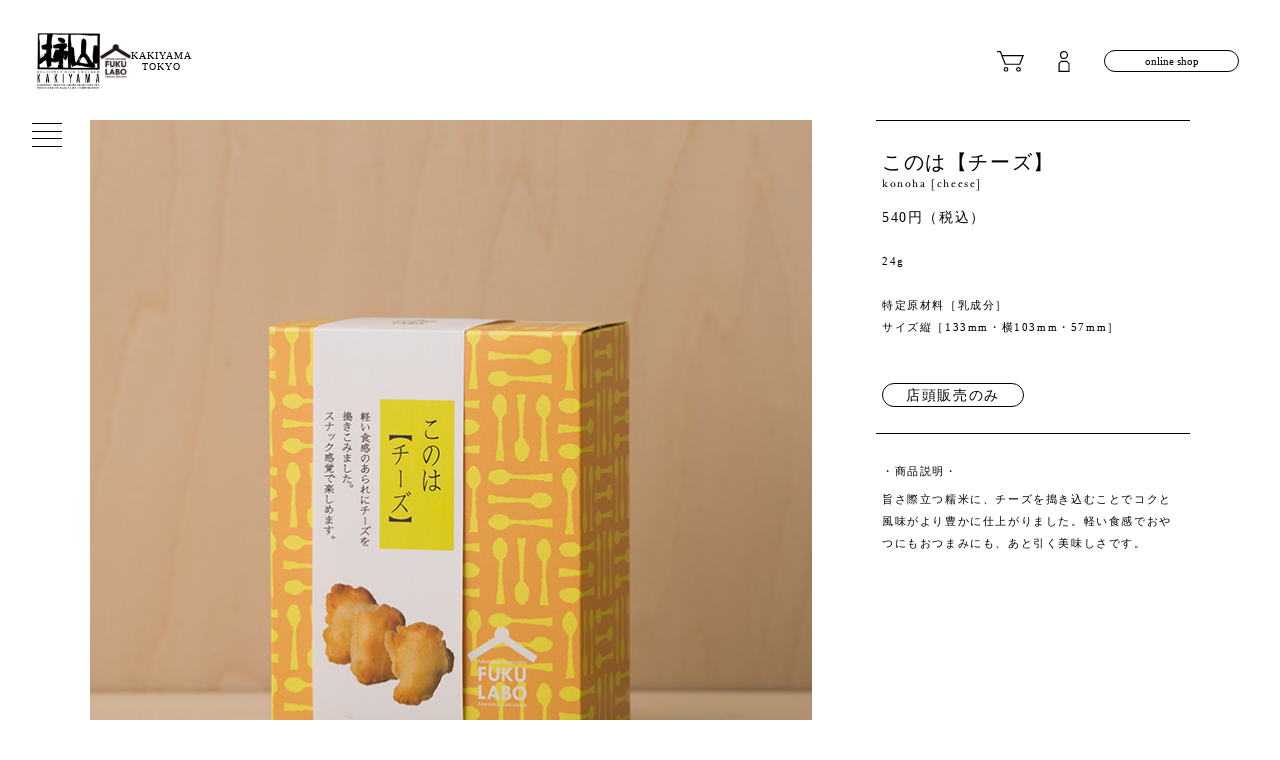

--- FILE ---
content_type: text/html
request_url: https://www.kakiyama.com/items/item121.html
body_size: 5928
content:
<!DOCTYPE html>
<html lang="ja">

<head>
    <meta charset="utf-8">
    <meta name="viewport" content="width=device-width, initial-scale=1.0">
    <meta property="og:description" content="旨さ際立つ糯米に、チーズを搗き込むことでコクと風味がより豊かに仕上がりました。軽い食感でおやつにもおつまみにも、あと引く美味しさです。">
    <meta property="og:url" content="https://www.kakiyama.com/items/item121.html">
    <meta property="og:locale" content="ja_JP">
    <meta property="og:type" content="article">
    <meta property="og:title" content="このは【チーズ】｜赤坂柿山">
    <meta name="description" content="旨さ際立つ糯米に、チーズを搗き込むことでコクと風味がより豊かに仕上がりました。軽い食感でおやつにもおつまみにも、あと引く美味しさです。">
    <title>このは【チーズ】｜赤坂柿山</title>
    <script src="//webfont.fontplus.jp/accessor/script/fontplus.js?G6ORWdP6CfQ%3D&amp;aa=1&amp;ab=2" charset="utf-8"></script>
    <link rel="stylesheet" href="../css/style.css">
    <script src="../js/google-analytics.js"></script>
<!-- Google tag (gtag.js) -->

<script async src="https://www.googletagmanager.com/gtag/js?id=G-WHJ20PS7PH"></script>

<script>

  window.dataLayer = window.dataLayer || [];

  function gtag(){dataLayer.push(arguments);}

  gtag('js', new Date());

 

  gtag('config', 'G-WHJ20PS7PH');

 gtag('config', 'UA-35559356-1');

 

</script>
<!-- LINE Tag Base Code -->
<!-- Do Not Modify -->
<script>
(function(g,d,o){
  g._ltq=g._ltq||[];g._lt=g._lt||function(){g._ltq.push(arguments)};
  var h=location.protocol==='https:'?'https://d.line-scdn.net':'http://d.line-cdn.net';
  var s=d.createElement('script');s.async=1;
  s.src=o||h+'/n/line_tag/public/release/v1/lt.js';
  var t=d.getElementsByTagName('script')[0];t.parentNode.insertBefore(s,t);
    })(window, document);
_lt('init', {
  customerType: 'account',
  tagId: '5ab821f1-dc47-4f66-9227-00a9456f9a94'
});
_lt('send', 'pv', ['5ab821f1-dc47-4f66-9227-00a9456f9a94']);
</script>
<noscript>
  <img height="1" width="1" style="display:none"
       src="https://tr.line.me/tag.gif?c_t=lap&t_id=5ab821f1-dc47-4f66-9227-00a9456f9a94&e=pv&noscript=1" />
</noscript>
<!-- End LINE Tag Base Code -->
</head>

<body>
<!-- Google Tag Manager (noscript) -->
<noscript><iframe src="https://www.googletagmanager.com/ns.html?id=GTM-P4583P39"
height="0" width="0" style="display:none;visibility:hidden"></iframe></noscript>
<!-- End Google Tag Manager (noscript) -->
<div class="wrap">
        <header class="header">
    <div class="header_innner">
        <div class="header-icon__wrap u-flex">
          <div class="left u-flex">
            <h1 class="header-title"><a href="../"><img src="../img/img_kakiyama_logo_pc.png" alt="赤坂柿山" width="" height=""></a></h1>
            <div class="header-fukulabo"><a href="../fukulabo/"><img src="../img/img_fukulabo_logo.png" alt="FUKULABO" width="31px" height="34px"></a></div>
            <div class="header-kytokyo"><a href="../kakiyamatokyo/">KAKIYAMA<br>TOKYO</a></div>
          </div>
          <div class="right u-flex">
                  <div class="header-cart"><a href="/shop/cart/" target="_blank" rel="noopener"><img
                  src="../img/ico_cart.svg" class="cart_img" alt="" width="" height=""></a></div>
                  <div class="header-login"><a href="/shop/mypage/login/" target="_blank" rel="noopener"><img
                  src="../img/ico_mypage.svg" class="login_img" alt="" width="11.86px" height="21px"></a></div>
                  <div class="nav-button"><a href="../shop/" target="_blank">online shop</a></div>
            </div>
        </div>
        <div class="hamburger-menu">
          <div id="menu-btn" class="menu-btn">
            <span></span>
            <span></span>
            <span></span>
            <span></span>
          </div>
          <ul class="menu">
            <li class="menu__item menu__item--with-sub-menu">
              慶長・慶凰
              <ul class="menu__sub-menu">
                <li class="menu__sub-menu-item"><a href="../speciality/keichou.html">慶長 </a></li>
                <li class="menu__sub-menu-item"><a href="../speciality/keiou.html">慶凰 </a></li>
              </ul>
            </li>
            <li class="menu__item menu__item--with-sub-menu">
              定番商品
              <ul class="menu__sub-menu">
                <li class="menu__sub-menu-item"><a href="../standard/kakiyama-select.html">柿山セレクト </a></li>
                <li class="menu__sub-menu-item"><a href="../standard/akasaka-awase.html">赤坂あわせ</a> </li>
                <li class="menu__sub-menu-item"><a href="../standard/nanako.html">ななこ</a> </li>
                <li class="menu__sub-menu-item"><a href="../standard/a-la-kashiko.html">あ・ら・かしこ</a> </li>
              </ul>
            </li>
            <li class="menu__item"><a href="../seasonable/">季節商品</a> </li>
            <li class="menu__item"><a href="../items/">商品一覧</a> </li>
            <li class="menu__item"><a href="../akasakakakiyama-value/">赤坂柿山をかたちづくるもの</a> </li>
            <li class="menu__item"><a href="../okaki-landscape/harenohi1.html">おかきのある風景</a> </li>
            <li class="menu__item"><a href="../kodawari/index.html">赤坂柿山のこだわり</a> </li>
            <li class="menu__item"><a href="../waselect/">和のセレクト</a> </li>
            <li class="menu__item"><a href="../nutrition/">栄養成分</a> </li>
            <li class="menu__item"><a href="../information/">NEWS</a> </li>
            <li class="menu__item"><a href="../stores/">店舗</a> </li>
            <li class="menu__item"><a href="/shop/contact">お問合わせ</a> </li>
          </ul>
        </div>
    </div>
  </header>        <main role="main">
            <div class="detail">
                <div class="detail__inner">
                    <div class="detail__left">
                        <div class="detail__images">
                            <div class="detail__image" id="js-main-image">&nbsp;</div>
                            <div class="detail__image" style="background-image:url(../img/items/L00234_fukulabo_01.jpg);">&nbsp;</div>
                            <div class="detail__image" style="background-image:url(../img/items/fukulabo-nakami_02.jpg);">&nbsp;</div>
                        </div>
                    </div>
                    <div class="detail__right">
                        <header class="detail__header">
                            <h1 class="detail__title"><span lang="ja">このは【チーズ】</span><small lang="en">konoha [cheese]</small></h1>
                            <div class="detail__price">
                                <p>540円（税込）</p>
                            </div>
                            <div class="detail__info">
                                <p>24g<br><br>特定原材料［乳成分］<br>サイズ縦［133mm・横103mm・57mm］</p>
                            </div>
                            <div class="item__labels">
                                <div class="item__label">店頭販売のみ</div>
                            </div>
                        </header>
                        <!-- <div class="detail__cart">
                            <form action="/shop/cart" method="post" target="_top">
                                <input type="hidden" name="ITM" value="L00234">
                                <div class="detail__label">数量</div>
                                <div class="detail__field">
                                    <div class="detail__number">
                                        <input type="number" name="quantity" value="1" min="1" max="30">
                                    </div>
                                    <div class="detail__button">
                                        <button type="submit">カートに入れる</button>
                                    </div>
                                </div>
                            </form>
                        </div> -->
                        <section class="detail__text">
                            <h2>商品説明</h2>
                            <p>旨さ際立つ糯米に、チーズを搗き込むことでコクと風味がより豊かに仕上がりました。軽い食感でおやつにもおつまみにも、あと引く美味しさです。</p>
                        </section>
                        <!--<div class="detail__items">
                <section class="detail-item">
                  <div class="detail-item__image"><img src="../img/items/L00009_konoha_almond.jpg">
                  </div>
                  <h3 class="detail-item__title">このは【チーズ】</h3>
                  <div class="detail-item__text">
                    <p></p>
                  </div>
                </section>
              </div>-->
                    </div>
                </div>
            </div>
            <!--<aside class="riyou">
                <div class="riyou__inner">
                    <header class="riyou__header">
                        <h2 class="riyou__title" role="button" data-toggle="collapse" aria-expanded="true" aria-controls="riyou">オンラインショップご利用案内</h2>
                    </header>
                    <div class="riyou__content" id="riyou">
                        <div class="riyou-items">
                            <div class="riyou-items__row">
                                <div class="riyou-items__col riyou-items__col--auto">
                                    <section class="riyou-item">
                                        <header class="riyou-item__header" role="button" data-toggle="collapse" aria-expanded="false" aria-controls="riyou-item-0">
                                            <h3 class="riyou-item__title">包装紙(一部商品は包装に対応しかねます)</h3>
                                        </header>
                                        <div class="riyou-item__content" id="riyou-item-0">
                                            <div class="riyou-package">
                                                <div class="riyou-package__item riyou-package__item--normal">通常包装紙</div>
                                                <div class="riyou-package__item riyou-package__item--funeral">弔事用包装紙</div>
                                            </div>
                                        </div>
                                    </section>
                                </div>
                                <div class="riyou-items__col riyou-items__col--auto">
                                    <section class="riyou-item">
                                        <header class="riyou-item__header" role="button" data-toggle="collapse" aria-expanded="false" aria-controls="riyou-item-1">
                                            <h3 class="riyou-item__title">手提げ袋</h3>
                                        </header>
                                        <div class="riyou-item__content" id="riyou-item-1">
                                            <div class="riyou-package">
                                                <div class="riyou-package__item riyou-package__item--handbag">&nbsp;</div>
                                            </div>
                                        </div>
                                    </section>
                                </div>
                                <div class="riyou-items__col">
                                    <section class="riyou-item riyou-item--soryo">
                                        <header class="riyou-item__header" role="button" data-toggle="collapse" aria-expanded="true" aria-controls="riyou-item-2">
                                            <h3 class="riyou-item__title">送料無料</h3>
                                        </header>
                                        <div class="riyou-item__content" id="riyou-item-2">
                                            <div class="riyou-soryo">
                                                <p>〈オンラインショップ限定〉<br>お届け先1件につき<br/>5,400円（税込）以上お買い上げで<span>送料無料</span></p>
                                            </div>
                                        </div>
                                    </section>
                                </div>
                            </div>
                            <div class="riyou-items__row riyou-items__row--fixed">
                                <div class="riyou-items__col">
                                    <section class="riyou-item">
                                        <header class="riyou-item__header" role="button" data-toggle="collapse" aria-expanded="false" aria-controls="riyou-item-3">
                                            <h3 class="riyou-item__title">お支払い方法</h3>
                                        </header>
                                        <div class="riyou-item__content" id="riyou-item-3">
                                            <p>代金引換、クレジットカード払いをご用意しております。お客様のご希望に合わせて各種ご利用ください。代金引換はお支払総額30万円以下の場合とさせていただきます。</p>
                                        </div>
                                    </section>
                                    <section class="riyou-item">
                                        <header class="riyou-item__header" role="button" data-toggle="collapse" aria-expanded="false" aria-controls="riyou-item-4">
                                            <h3 class="riyou-item__title">クレジットカード決済</h3>
                                        </header>
                                        <div class="riyou-item__content" id="riyou-item-4">
                                            <p>VISA、MasterCard、JCB、AmericanExpress、Diners、Nicos、UFJ、DCがご利用可能となっております。</p>
                                        </div>
                                    </section>
                                    <section class="riyou-item">
                                        <header class="riyou-item__header" role="button" data-toggle="collapse" aria-expanded="false" aria-controls="riyou-item-5">
                                            <h3 class="riyou-item__title">代金引換</h3>
                                        </header>
                                        <div class="riyou-item__content" id="riyou-item-5">
                                            <p>配達員に商品と引き換えに代金（商品代金＋送料＋代引手数料）をお支払いください。代引手数料は下記をご覧下さい。価格は税込価格です。<br>代引手数料は10％の標準税率が適用されます。</p>
                                            <table>
                                                <thead>
                                                    <tr>
                                                        <th>商品価格合計</th>
                                                        <th>代引き手数料</th>
                                                    </tr>
                                                </thead>
                                                <tbody>
                                                    <tr>
                                                        <td>〜9,999円</td>
                                                        <td>330円（税込）</td>
                                                    </tr>
                                                    <tr>
                                                        <td>10,000円〜29,999円</td>
                                                        <td>440円（税込）</td>
                                                    </tr>
                                                    <tr>
                                                        <td>30,000円〜99,999円</td>
                                                        <td>660円（税込）</td>
                                                    </tr>
                                                    <tr>
                                                        <td>100,000円〜299,999円</td>
                                                        <td>1,100円（税込）</td>
                                                    </tr>
                                                </tbody>
                                            </table>
                                        </div>
                                    </section>
                                </div>
                                <div class="riyou-items__col">
                                    <section class="riyou-item">
                                        <header class="riyou-item__header" role="button" data-toggle="collapse" aria-expanded="false" aria-controls="riyou-item-6">
                                            <h3 class="riyou-item__title">送料</h3>
                                        </header>
                                        <div class="riyou-item__content" id="riyou-item-6">
                                            <p>１配送先につき、合計5,400円（税込）以上御注文いただいた場合は送料が無料になります。<br>送料は10％の標準税率が適用されます。</p>
                                            <p class="riyou-item__link"><a href="../annai/#delivery-charge">詳しくはコチラをご覧ください</a></p>
                                        </div>
                                    </section>
                                    <section class="riyou-item">
                                        <header class="riyou-item__header" role="button" data-toggle="collapse" aria-expanded="false" aria-controls="riyou-item-7">
                                            <h3 class="riyou-item__title">到着日、時間帯指定</h3>
                                        </header>
                                        <div class="riyou-item__content" id="riyou-item-7">
                                            <p>ご注文日～７日後以降の指定が可能です。ただし、一部地域はお時間をいただく場合がございます。特にご指定が無い場合は、通常1週間以内に発送致します。</p>
                                            <p class="riyou-item__link"><a href="../annai/#delivery-time">詳しくはコチラをご覧ください</a></p>
                                        </div>
                                    </section>
                                    <section class="riyou-item">
                                        <header class="riyou-item__header" role="button" data-toggle="collapse" aria-expanded="false" aria-controls="riyou-item-8">
                                            <h3 class="riyou-item__title">返品・交換</h3>
                                        </header>
                                        <div class="riyou-item__content" id="riyou-item-8">
                                            <p>当社の商品は品質管理には十分留意しておりますが、万一、破損、不良、もしくは品質に問題のあった場合には、商品をお取り換えいたします。また、ご注文の品と、お届けした品が異なった場合もお取り換えいたします。メールにてご連絡ください。商品在庫が不足している場合はご連絡の上、同等品と交換、もしくはキャンセルとさせていただくことがあります。ご了承ください。恐れ入りますが、返品の送料は当店宛の着払いでお送りください。※お菓子は食品ですので、お客様のご都合による、返品、交換、返金は致しかねますのでご了承ください。</p>
                                        </div>
                                    </section>
                                    <section class="riyou-item">
                                        <header class="riyou-item__header" role="button" data-toggle="collapse" aria-expanded="false" aria-controls="riyou-item-9">
                                            <h3 class="riyou-item__title">営業時間</h3>
                                        </header>
                                        <div class="riyou-item__content" id="riyou-item-9">
                                            <p>営業時間は平日10:00〜18：00です。商品の配送手配、及び電話、FAX、E-mailでのご連絡は営業時間内での対応となります。</p>
                                        </div>
                                    </section>
                                </div>
                                <div class="riyou-items__col">
                                    <section class="riyou-item">
                                        <header class="riyou-item__header" role="button" data-toggle="collapse" aria-expanded="false" aria-controls="riyou-item-10">
                                            <h3 class="riyou-item__title">定休日</h3>
                                        </header>
                                        <div class="riyou-item__content" id="riyou-item-10">
                                            <p>土・日・祝・年末年始（12/27～1/3）は定休日とさせていただきます。メール・お電話でのお返事をお休みとさせていただきます。</p>
                                        </div>
                                    </section>
                                    <section class="riyou-item">
                                        <header class="riyou-item__header" role="button" data-toggle="collapse" aria-expanded="false" aria-controls="riyou-item-11">
                                            <h3 class="riyou-item__title">プライバシーポリシー「個人情報保護方針」</h3>
                                        </header>
                                        <div class="riyou-item__content" id="riyou-item-11">
                                            <p>個人情報保護の重要性を認識し、適切に利用し、保護することが社会的責任であると考え、個人情報の保護に努めることをお約束いたします。</p>
                                            <p class="riyou-item__link"><a href="../annai/#privacy">詳しくはコチラをご覧ください</a></p>
                                        </div>
                                    </section>
                                    <section class="riyou-item">
                                        <header class="riyou-item__header" role="button" data-toggle="collapse" aria-expanded="false" aria-controls="riyou-item-12">
                                            <h3 class="riyou-item__title">その他</h3>
                                        </header>
                                        <div class="riyou-item__content" id="riyou-item-12">
                                            <p class="riyou-item__link"><a href="../annai/#law">特定商品取引法に基づく表記</a></p>
                                            <p>お使いのパソコンの環境によっては、画像の色味が実際の商品と若干異なる場合がございます。<br>あらかじめご了承ください。</p>
                                        </div>
                                    </section>
                                    <section class="riyou-item">
                                        <header class="riyou-item__header" role="button" data-toggle="collapse" aria-expanded="false" aria-controls="riyou-item-13">
                                            <h3 class="riyou-item__title">連絡先</h3>
                                        </header>
                                        <div class="riyou-item__content" id="riyou-item-13">
                                            <p>株式会社　赤坂柿山<br/>〒107-0052　東京都港区赤坂2-14-4森崎ビル6階<br/><br/>電話番号でのお問い合わせ：<br/>0120-1971-21（平日10:00〜17:00）<br/>&nbsp;</p>
                                            <p class="riyou-item__link">メールでのお問い合わせ：<a href="/shop/contact">お問い合わせフォームへ</a></p>
                                        </div>
                                    </section>
                                </div>
                            </div>
                        </div>
                    </div>
                </div>
            </aside>-->
            <div class="share">
                <ul class="share__list">
                    <li class="share__item share__item--instagram"><a class="share__trigger" href="https://www.instagram.com/akasakakakiyama/" target="_blank">Instagram</a></li>
                    <li class="share__item share__item--facebook"><a class="share__trigger" href="https://www.facebook.com/profile.php?id=61550080204961" target="_blank">Facebook</a></li>
 <!-- <li class="share__item share__item--line"><a class="share__trigger" href="https://page.line.me/343bahop" target="_blank">LINE</a></li> -->

                </ul>
            </div>
        </main>
        <footer class="footer">
            <div class="footer__inner">
                <ul class="footer__list">
                    <li class="footer__item"><a class="footer__trigger" href="../company/">会社概要</a></li>
                    <li class="footer__item"><a class="footer__trigger" href="../recruit/">採用情報</a></li>
                    <li class="footer__item"><a class="footer__trigger" href="/shop/contact" target="_blank">お問い合わせ</a></li>
                    <li class="footer__item"><a class="footer__trigger" href="../english/">ENGLISH PAGE</a></li>
                </ul>
                <div class="footer__row">
                    <p class="footer__copyright"><small><span>Copyright (c) AKASAKA KAKIYAMA.</span><span>All Rights Reserved.</span></small></p>
                    <p class="footer__anchor"><a href="#page-top">ページの先頭へ戻る</a></p>
                </div>
            </div>
        </footer>
    </div>
    <script src="../js/lib.js"></script>
    <script src="../js/main.js"></script>
    <script src="../js/script.js"></script>
</body>

</html>

--- FILE ---
content_type: text/css
request_url: https://www.kakiyama.com/css/style.css
body_size: 41553
content:
    @charset "UTF-8";
    /*! normalize.css v4.0.0 | MIT License | github.com/necolas/normalize.css */
    /**
* 1. Change the default font family in all browsers (opinionated).
* 2. Prevent adjustments of font size after orientation changes in IE and iOS.
*/
    html {
      font-family: sans-serif;
      /* 1 */
      /* 1 */
      -ms-text-size-adjust: 100%;
      /* 2 */
      -webkit-text-size-adjust: 100%;
      /* 2 */
    }
    /**
* Remove the margin in all browsers (opinionated).
*/
    body {
      margin: 0;
    }
    /* HTML5 display definitions
========================================================================== */
    /**
* Add the correct display in IE 9-.
* 1. Add the correct display in Edge, IE, and Firefox.
* 2. Add the correct display in IE.
*/
    article, aside, details, figcaption, figure, footer, header, main, menu, nav, section, summary {
      /* 1 */
      display: block;
    }
    /**
* Add the correct display in IE 9-.
*/
    audio, canvas, progress, video {
      display: inline-block;
    }
    /**
* Add the correct display in iOS 4-7.
*/
    audio:not([controls]) {
      display: none;
      height: 0;
    }
    /**
* Add the correct vertical alignment in Chrome, Firefox, and Opera.
*/
    progress {
      vertical-align: baseline;
    }
    /**
* Add the correct display in IE 10-.
* 1. Add the correct display in IE.
*/
    template, [hidden] {
      display: none;
    }
    /* Links
========================================================================== */
    /**
* Remove the gray background on active links in IE 10.
*/
    a {
      background-color: transparent;
    }
    /**
* Remove the outline on focused links when they are also active or hovered
* in all browsers (opinionated).
*/
    a:active, a:hover {
      outline-width: 0;
    }
    /* Text-level semantics
========================================================================== */
    /**
* 1. Remove the bottom border in Firefox 39-.
* 2. Add the correct text decoration in Chrome, Edge, IE, Opera, and Safari.
*/
    abbr[title] {
      border-bottom: none;
      /* 1 */
      text-decoration: underline;
      /* 2 */
      -webkit-text-decoration: underline dotted;
      text-decoration: underline dotted;
      /* 2 */
    }
    /**
* Prevent the duplicate application of `bolder` by the next rule in Safari 6.
*/
    b, strong {
      font-weight: inherit;
    }
    /**
* Add the correct font weight in Chrome, Edge, and Safari.
*/
    b, strong {
      font-weight: bolder;
    }
    /**
* Add the correct font style in Android 4.3-.
*/
    dfn {
      font-style: italic;
    }
    /**
* Correct the font size and margin on `h1` elements within `section` and
* `article` contexts in Chrome, Firefox, and Safari.
*/
    h1 {
      font-size: 2em;
      margin: 0.67em 0;
    }
    /**
* Add the correct background and color in IE 9-.
*/
    mark {
      background-color: #ff0;
      color: #000;
    }
    /**
* Add the correct font size in all browsers.
*/
    small {
      font-size: 80%;
    }
    /**
* Prevent `sub` and `sup` elements from affecting the line height in
* all browsers.
*/
    sub, sup {
      font-size: 75%;
      line-height: 0;
      position: relative;
      vertical-align: baseline;
    }
    sub {
      bottom: -0.25em;
    }
    sup {
      top: -0.5em;
    }
    /* Embedded content
========================================================================== */
    /**
* Remove the border on images inside links in IE 10-.
*/
    img {
      border-style: none;
    }
    /**
* Hide the overflow in IE.
*/
    svg:not(:root) {
      overflow: hidden;
    }
    /* Grouping content
========================================================================== */
    /**
* 1. Correct the inheritance and scaling of font size in all browsers.
* 2. Correct the odd `em` font sizing in all browsers.
*/
    code, kbd, pre, samp {
      font-family: monospace, monospace;
      /* 1 */
      font-size: 1em;
      /* 2 */
    }
    /**
* Add the correct margin in IE 8.
*/
    figure {
      margin: 1em 40px;
    }
    /**
* 1. Add the correct box sizing in Firefox.
* 2. Show the overflow in Edge and IE.
*/
    hr {
      -webkit-box-sizing: content-box;
      box-sizing: content-box;
      /* 1 */
      height: 0;
      /* 1 */
      overflow: visible;
      /* 2 */
    }
    /* Forms
========================================================================== */
    /**
* Change font properties to `inherit` in all browsers (opinionated).
*/
    button, input, select, textarea {
      font: inherit;
    }
    /**
* Restore the font weight unset by the previous rule.
*/
    optgroup {
      font-weight: bold;
    }
    /**
* Show the overflow in IE.
* 1. Show the overflow in Edge.
* 2. Show the overflow in Edge, Firefox, and IE.
*/
    button, input, select {
      /* 2 */
      overflow: visible;
    }
    /**
* Remove the margin in Safari.
* 1. Remove the margin in Firefox and Safari.
*/
    button, input, select, textarea {
      /* 1 */
      margin: 0;
    }
    /**
* Remove the inheritence of text transform in Edge, Firefox, and IE.
* 1. Remove the inheritence of text transform in Firefox.
*/
    button, select {
      /* 1 */
      text-transform: none;
    }
    /**
* Change the cursor in all browsers (opinionated).
*/
    button, [type="button"], [type="reset"], [type="submit"] {
      cursor: pointer;
    }
    /**
* Restore the default cursor to disabled elements unset by the previous rule.
*/
    [disabled] {
      cursor: default;
    }
    /**
* 1. Prevent a WebKit bug where (2) destroys native `audio` and `video`
*    controls in Android 4.
* 2. Correct the inability to style clickable types in iOS.
*/
    button, html [type="button"], [type="reset"], [type="submit"] {
      -webkit-appearance: button;
      /* 2 */
    }
    /**
* Remove the inner border and padding in Firefox.
*/
    button::-moz-focus-inner, input::-moz-focus-inner {
      border: 0;
      padding: 0;
    }
    /**
* Restore the focus styles unset by the previous rule.
*/
    button:-moz-focusring, input:-moz-focusring {
      outline: 1px dotted ButtonText;
    }
    /**
* Change the border, margin, and padding in all browsers (opinionated).
*/
    fieldset {
      border: 1px solid #c0c0c0;
      margin: 0 2px;
      padding: 0.35em 0.625em 0.75em;
    }
    /**
* 1. Correct the text wrapping in Edge and IE.
* 2. Correct the color inheritance from `fieldset` elements in IE.
* 3. Remove the padding so developers are not caught out when they zero out
*    `fieldset` elements in all browsers.
*/
    legend {
      -webkit-box-sizing: border-box;
      box-sizing: border-box;
      /* 1 */
      color: inherit;
      /* 2 */
      display: table;
      /* 1 */
      max-width: 100%;
      /* 1 */
      padding: 0;
      /* 3 */
      white-space: normal;
      /* 1 */
    }
    /**
* Remove the default vertical scrollbar in IE.
*/
    textarea {
      overflow: auto;
    }
    /**
* 1. Add the correct box sizing in IE 10-.
* 2. Remove the padding in IE 10-.
*/
    [type="checkbox"], [type="radio"] {
      -webkit-box-sizing: border-box;
      box-sizing: border-box;
      /* 1 */
      padding: 0;
      /* 2 */
    }
    /**
* Correct the cursor style of increment and decrement buttons in Chrome.
*/
    [type="number"]::-webkit-inner-spin-button, [type="number"]::-webkit-outer-spin-button {
      height: auto;
    }
    /**
* Correct the odd appearance of search inputs in Chrome and Safari.
*/
    [type="search"] {
      -webkit-appearance: textfield;
    }
    /**
* Remove the inner padding and cancel buttons in Chrome on OS X and
* Safari on OS X.
*/
    [type="search"]::-webkit-search-cancel-button, [type="search"]::-webkit-search-decoration {
      -webkit-appearance: none;
    }
    /* Slider */
    .slick-slider {
      position: relative;
      display: block;
      -webkit-box-sizing: border-box;
      box-sizing: border-box;
      -webkit-user-select: none;
      -webkit-user-select--moz-user-select: none;
      -webkit-user-select--moz-user-select--ms-user-select: none;
      -webkit-user-select--moz-user-select--ms-user-select-user-select: none;
      -webkit-touch-callout: none;
      -khtml-user-select: none;
      -ms-touch-action: pan-y;
      -ms-touch-action-touch-action: pan-y;
      -webkit-tap-highlight-color: transparent;
    }
    .slick-list {
      position: relative;
      display: block;
      overflow: hidden;
      margin: 0;
      padding: 0;
    }
    .slick-list:focus {
      outline: none;
    }
    .slick-list.dragging {
      cursor: pointer;
      cursor: hand;
    }
    .slick-slider .slick-track, .slick-slider .slick-list {
      -webkit-transform: translate3d(0, 0, 0);
      -webkit-transform--moz-transform: translate3d(0, 0, 0);
      -webkit-transform--moz-transform--ms-transform: translate3d(0, 0, 0);
      -webkit-transform--moz-transform--ms-transform--o-transform: translate3d(0, 0, 0);
      -webkit-transform--moz-transform--ms-transform--o-transform-transform: translate3d(0, 0, 0);
    }
    .slick-track {
      position: relative;
      top: 0;
      left: 0;
      display: block;
    }
    .slick-track:before, .slick-track:after {
      display: table;
      content: '';
    }
    .slick-track:after {
      clear: both;
    }
    .slick-loading .slick-track {
      visibility: hidden;
    }
    .slick-slide {
      display: none;
      float: left;
      height: 100%;
      min-height: 1px;
    }
    [dir='rtl'] .slick-slide {
      float: right;
    }
    .slick-slide img {
      display: block;
    }
    .slick-slide.slick-loading img {
      display: none;
    }
    .slick-slide.dragging img {
      pointer-events: none;
    }
    .slick-initialized .slick-slide {
      display: block;
    }
    .slick-loading .slick-slide {
      visibility: hidden;
    }
    .slick-vertical .slick-slide {
      display: block;
      height: auto;
      border: 1px solid transparent;
    }
    .slick-arrow.slick-hidden {
      display: none;
    }
    /* Slider */
    .slick-loading .slick-list {
      background: #fff;
    }
    /* Icons */
    @font-face {
      font-family: "slick";
      font-family-src: url("./fonts/slick.eot");
      font-family-src: url("./fonts/slick.eot?#iefix") format("embedded-opentype"), url("./fonts/slick.woff") format("woff"), url("./fonts/slick.ttf") format("truetype"), url("./fonts/slick.svg#slick") format("svg");
      font-family-font-weight: normal;
      font-family-font-style: normal;
    }
    /* Arrows */
    .slick-prev, .slick-next {
      position: absolute;
      display: block;
      height: 20px;
      width: 20px;
      line-height: 0px;
      font-size: 0px;
      cursor: pointer;
      background: transparent;
      color: transparent;
      top: 50%;
      -webkit-transform: translate(0, -50%);
      transform: translate(0, -50%);
      padding: 0;
      border: none;
      outline: none;
    }
    .slick-prev:hover, .slick-prev:focus, .slick-next:hover, .slick-next:focus {
      outline: none;
      background: transparent;
      color: transparent;
    }
    .slick-prev:before, .slick-next:before {
      opacity: 0.5;
    }
    .slick-prev.slick-disabled:before, .slick-next.slick-disabled:before {
      opacity: 0.25;
    }
    .slick-prev:before, .slick-next:before {
      font-family: "slick";
      font-size: 20px;
      line-height: 1;
      color: white;
      opacity: 1;
      -webkit-font-smoothing: antialiased;
      -moz-osx-font-smoothing: grayscale;
    }
    .slick-prev {
      left: -25px;
      left: auto;
      right: -25px;
    }
    .slick-prev:before {
      content: "←";
      content: "→";
    }
    .slick-next {
      right: -25px;
      left: -25px;
      right: auto;
    }
    .slick-next:before {
      content: "→";
      content: "←";
    }
    /* Dots */
    .slick-dots {
      position: absolute;
      /* bottom: 0px; */
      bottom: 40px;
      -webkit-transform: translateY(100%);
      transform: translateY(100%);
      list-style: none;
      display: block;
      text-align: center;
      padding: 0;
      margin: 0;
      width: 100%;
      z-index: 1;
    }
    .slick-dots li {
      position: relative;
      display: inline-block;
      height: 20px;
      width: 20px;
      margin: 0;
      padding: 0;
      cursor: pointer;
    }
    .slick-dots li button {
      border: 0;
      background: transparent;
      display: block;
      height: 20px;
      width: 20px;
      outline: none;
      color: transparent;
      cursor: pointer;
      position: relative;
    }
    .slick-dots li button:hover, .slick-dots li button:focus {
      outline: none;
    }
    .slick-dots li button:hover:before, .slick-dots li button:focus:before {
      opacity: 0.5;
    }
    .slick-dots li button:before {
      position: absolute;
      top: 50%;
      left: 50%;
      overflow: hidden;
      display: block;
      -webkit-box-sizing: border-box;
      box-sizing: border-box;
      content: '';
      -webkit-transform: translate(-50%, -50%);
      transform: translate(-50%, -50%);
      background: #000;
      border-radius: 3px;
      border: 1px solid #000;
      width: 6px;
      height: 6px;
      text-align: center;
      opacity: 1;
      -webkit-transition: opacity .3s ease;
      transition: opacity .3s ease;
    }
    .slick-dots li.slick-active button:before {
      /* color: black; */
      /* background: none; */
      color: #fff;
      background: #fff;
    }
    body {
      line-height: 1.5;
      font-size: 100%;
      font-weight: 400;
      letter-spacing: .1em;
      background: #fff;
      /* background: #040000; */
      width: 100%;
      color: #040000;
      /* color: #fff; */
    }
    body, body * {
      margin: 0;
      padding: 0;
      outline: 0;
    }
    body::-moz-focus-inner, body *::-moz-focus-inner {
      border: 0;
    }
    body.fixed {
      position: fixed;
    }
    body.fukulabo-lp {
      background-position: center top;
      background-image: url("../img/bg_fukulabo_lp_sp.jpg");
    }
    @media only screen and (max-width: 959px) {
      body.fukulabo-lp {
        background-size: 1437px 5400px;
      }
    }
    @media only screen and (min-width: 960px) {
      body.fukulabo-lp {
        background-image: url("../img/bg_fukulabo_lp_pc.jpg");
      }
    }
    body.hyohyoan-lp {
      background-position: center top;
      background-color: #000;
      background-image: url("../img/sp_img_trimming.jpg");
      color: #fff;
    }
    @media only screen and (max-width: 959px) {
      body.hyohyoan-lp {
        background-size: 1437px 5400px;
      }
    }
    @media only screen and (min-width: 960px) {
      body.hyohyoan-lp {
        background-image: url("../img/pc_img0327trimming.jpg");
      }
    }
    body.hyohyoan-lp *, body.hyohyoan-lp *:before, body.hyohyoan-lp *:after {
      border-color: #fff;
    }
    body.hyohyoan-lp a {
      color: #fff;
    }
    body.hyohyoan-lp .header__nav[aria-expanded='true'], body.hyohyoan-lp .header__category[aria-expanded='true'] {
      background-color: #000;
    }
    body.hyohyoan-lp .header-title__logo {
      background-image: url("../img/img_kakiyama_logo_sp_white.png");
    }
    @media only screen and (min-width: 960px) {
      body.hyohyoan-lp .header-title__logo {
        background-image: url("../img/img_kakiyama_logo_pc_white.png");
      }
    }

    body.hyohyoan-lp .header-tool__item--fukulabo .header-tool__trigger {
      background-image: url("../img/img_fukulabo_logo_white.png");
    }
    body.hyohyoan-lp .header-tool__item--kkymtokyo .header-tool__trigger {
      background-image: url("../img/kytokyo_lp_logo_white.png");
    }
/*    body.hyohyoan-lp .header-tool__item--hyouhyouan .header-tool__trigger {
      background-image: url("../img/img_hyouhyouan_logo_white.png");
    }
20/03/26追加*/
    body.hyohyoan-lp .header-tool__item--hyouhyouan .header-tool__trigger {
      background-image: url("../img/hyouhyouan-logo-0326.png");
    }


    body.hyohyoan-lp .header-tool__item--items .header-tool__trigger {
      background-image: url("../img/ico_items_white.svg");
    }
    body.hyohyoan-lp .header-tool__item--cart .header-tool__trigger {
      background-image: url("../img/ico_cart_white.svg");
    }
    body.hyohyoan-lp .header-tool__item--login .header-tool__trigger {
      background-image: url("../img/ico_mypage_white.svg");
    }
    body.hyohyoan-lp .header-tool__item--menu .header-tool__trigger {
      background-image: url("../img/ico_menu_white.svg");
    }
    body.hyohyoan-lp .share__item--facebook .share__trigger {
      background-image: url("../img/ico_facebook_white.svg");
    }
    body.hyohyoan-lp .share__item--instagram .share__trigger {
      background-image: url("../img/ico_instagram_white.svg");
    }
    body.hyohyoan-lp .share__item--line .share__trigger {
      background-image: url("../img/line_icon.svg");
    }
    html body {
      /* font-family: 'FOT-筑紫オールド明朝 Pro R', serif; */
      font-family: 'Zen Old Mincho', serif;
    }
    @font-face {
      font-family: 'Baskerville10Pro';
      font-style: normal;
      font-weight: 400;
      src: url("../fonts/baskerville10pro.otf") format("opentype");
    }
    html[lang='en'] body, *[lang='en'] {
      font-family: 'Baskerville10Pro', 'FOT-筑紫オールド明朝 Pro R', serif;
    }
    a {
      color: #040000;
      text-decoration: none;
      -webkit-tap-highlight-color: transparent;
      -webkit-transition: opacity .3s ease;
      transition: opacity .3s ease;
    }
    a:hover {
      opacity: .4;
    }
    .brands, .category-header, .detail, .english-header, .english__content, .footer, .group, .info, .kodawari-header, .navigation, .okaki-header, .page, .recommends, .riyou, .share, .waselect-header, .waselects {
      max-width: 640px;
      margin: 0 auto;
      padding: 0 25px;
    }
    @media only screen and (min-width: 960px) {
      .brands, .category-header, .detail, .english-header, .english__content, .footer, .group, .info, .kodawari-header, .navigation, .okaki-header, .page, .recommends, .riyou, .share, .waselect-header, .waselects {
        max-width: 1100px;
        padding: 0 50px;
      }
    }
    .wrapper, .header__inner {
      margin: 0 auto;
    }
    @media only screen and (min-width: 960px) {
      .wrapper, .header__inner {
        width: calc(100% - $_paddingPc * 2);
        max-width: 1100px;
      }
    }
    ::-ms-expand {
      display: none;
    }
    .arrow:before {
      content: '▼';
      margin-right: .5em;
    }
    .nowrap {
      white-space: nowrap;
    }
    @media screen and (min-width: 960px) {
      .on-pc {
        display: block;
      }
      .on-sp {
        display: none;
      }
    }
    @media screen and (max-width: 960px) {
      .on-pc {
        display: none;
      }
      .on-sp {
        display: block;
      }
    }
    .new {
      display: inline-block;
      vertical-align: middle;
      color: #fff;
      width: 36px;
      height: 15px;
      text-indent: 100%;
      overflow: hidden;
      white-space: nowrap;
      background-image: url("../img/ico_new.svg");
      background-position: center top;
      background-repeat: no-repeat;
      background-size: contain;
    }
    @media only screen and (min-width: 960px) {
      .hidden-md {
        display: none;
      }
    }
    input[type='text'], input[type='password'], input[type='email'], input[type='button'], textarea, button, select {
      border-radius: 0;
      border-color: #999;
      -webkit-appearance: none;
    }
    .fukulabo-item select, .fukulabo-item button, .detail select, .detail button, .item select, .item button {
      -webkit-appearance: none;
      border-radius: 0;
      display: block;
      width: 100%;
      -webkit-box-sizing: border-box;
      box-sizing: border-box;
      font-size: 10px;
      margin: 0;
      padding: 0;
      border: none;
      background: none;
      white-space: nowrap;
    }
    @media only screen and (min-width: 960px) {
      .fukulabo-item select, .fukulabo-item button, .detail select, .detail button, .item select, .item button {
        font-size: 12px;
      }
    }
    .fukulabo-item label.select, .detail label.select, .item label.select {
      border: 1px solid #000;
      background: #fff;
      display: block;
      overflow: hidden;
      position: relative;
    }
    .fukulabo-item label.select:after, .detail label.select:after, .item label.select:after {
      position: absolute;
      content: '';
      display: block;
      width: 4px;
      height: 4px;
      border-top: 1px solid #000;
      border-right: 1px solid #000;
      top: 50%;
      right: 8px;
      -webkit-transform: translateY(-50%) rotate(135deg);
      transform: translateY(-50%) rotate(135deg);
    }
    .fukulabo-item select, .detail select, .item select {
      padding: 0 40px 0 8px;
      height: 25px;
      width: calc(100% + 20px);
    }
    @media only screen and (min-width: 960px) {
      .fukulabo-item select, .detail select, .item select {
        padding: 0 40px 0 20px;
        height: 38px;
      }
    }
    .fukulabo-item button, .detail button, .item button {
      border-radius: 4px;
      padding: 0 12px;
      background: #fff;
      border: 1px solid #000;
      height: 27px;
      color: #000;
    }
    @media only screen and (min-width: 960px) {
      .fukulabo-item button, .detail button, .item button {
        height: 40px;
        padding: 0 20px;
      }
    }
    @media only screen and (min-width: 960px) {
      .fukulabo-item button:hover, .detail button:hover, .item button:hover {
        background: #000;
        color: #fff;
      }
    }
    .button2 {
      background: #fff;
    }
    .button2:hover {
      background: #f5f5f5;
    }
    .button2--primary {
      background: red;
    }
    .brands {
      margin: 95px auto 0;
    }
    @media only screen and (min-width: 640px) {
      .brands {
        display: -webkit-box;
        display: -ms-flexbox;
        display: flex;
        -webkit-box-pack: center;
        -ms-flex-pack: center;
        justify-content: center;
      }
    }
    .brand:not(:first-child) {
      margin-top: 52px;
    }
    @media only screen and (min-width: 640px) {
      .brand:not(:first-child) {
        margin-top: 0;
      }
    }
    @media only screen and (min-width: 640px) {
      .brand {
        margin: 0 33px;
      }
    }
    @media only screen and (min-width: 960px) {
      .brand {
        margin: 0 66px;
      }
    }
    .brand__trigger {
      display: block;
    }
    @media only screen and (min-width: 960px) {
      .brand__trigger:hover {
        opacity: .4;
      }
    }
    .brand__header {
      background-image: url("../img/bg_logo_frame.svg");
      background-position: center center;
      background-repeat: no-repeat;
      background-size: contain;
      width: 195px;
      height: 195px;
      position: relative;
      margin: 0 auto;
    }
    @media only screen and (min-width: 960px) {
      .brand__header {
        width: 290px;
        height: 290px;
      }
    }
    .brand__title {
      position: absolute;
      left: 50%;
      top: 50%;
      -webkit-transform: translate(-50%, -50%);
      transform: translate(-50%, -50%);
      display: block;
      white-space: nowrap;
      overflow: hidden;
      text-indent: 100%;
      background-position: center center;
      background-repeat: no-repeat;
      background-size: contain;
    }
    .brand__content {
      margin-top: 27px;
      display: -webkit-box;
      display: -ms-flexbox;
      display: flex;
      -webkit-box-pack: center;
      -ms-flex-pack: center;
      justify-content: center;
    }
    .brand__content p {
      /* -webkit-writing-mode: vertical-rl; */
      -ms-writing-mode: tb-rl;
      writing-mode: vertical-rl;
      line-height: 2;
      font-size: 10px;
      white-space: nowrap;
    }
    @media only screen and (min-width: 960px) {
      .brand__content p {
        font-size: 14px;
      }
    }
/*    .brand--hyouhyouan .brand__title {
      width: 93px;
      height: 45px;
      background-image: url("../img/img_hyouhyouan_logo.png");
    }
＝＝＝＝＝＝＝＝20/03/26追記＝＝＝＝＝＝＝＝＝＝＝*/
    .brand--hyouhyouan .brand__title {
      width: 93px;
      height: 45px;
      background-image: url("../img/hyouhyouan-black.png");
    }


    @media only screen and (min-width: 960px) {
      .brand--hyouhyouan .brand__title {
        width: 120px;
        height: 50px;
      }
    }
    .brand--fukulabo .brand__title {
      width: 50px;
      height: 50px;
      background-image: url("../img/img_fukulabo_logo.png");
    }
    @media only screen and (min-width: 960px) {
      .brand--fukulabo .brand__title {
        width: 72px;
        height: 72px;
      }
    }
    @media only screen and (min-width: 960px) {
      span.brand__trigger:hover {
        opacity: 1;
      }
    }
    @media only screen and (max-width: 959px) {
      .category-header {
        max-width: initial;
        margin-top: 80px;
      }
    }
    @media only screen and (min-width: 960px) {
      .category-header {
        max-width: 1200px;
        margin-top: 120px;
      }
    }
    .category-header__inner_sp {
      position: relative;
      background-repeat: no-repeat;
      background-position: center center;
      background-size: cover;
      margin: 0 -25px;
      /* display: none; */
    }
    .category9-header__inner_sp {
      position: relative;
    background-repeat: no-repeat;
    background-position: center center;
    background-size: cover;
    margin: 0 -25px;
      /* display: none; */
    }
    .category-header__inner {
      position: relative;
      background-repeat: no-repeat;
      background-position: center center;
      background-size: cover;
      margin: 0 -25px;
      /* display: none; */
    }
    .category-header__inner_pc{
      position:relative;
    }
    .category-header__inner_sp img{
      width: 100%;
    }
    .category9-header__inner_sp img{
      width: 100%;
    }
    @media only screen and (min-width: 960px) {/* PC版はSP版画像を表示 */
      .category-header__inner_sp {
        display: none;
      }
      .category9-header__inner_sp {
        display: none;
      }
    }
    @media only screen and (min-width: 961px) { /* PC版はPC版画像を表示 */
      .category-header__inner_pc img{
        /* display: none; */
        width: 100%;
      }
      .category-header__inner_sp__txt{
        position: absolute;
        left: -29%;
        top: 10%;
        /* width: 41%; */
        height: 60%;
        text-indent: 100%;
        white-space: nowrap;
        overflow: hidden;
        background-repeat: no-repeat;
        background-position: center top;
        background-size: contain;
      }
      .category9-header__inner_sp__txt{
        position: absolute;
    left: 26%;
    top: 11%;
    /* width: 41%; */
    height: 41%;
    text-indent: 100%;
    white-space: nowrap;
    overflow: hidden;
    background-repeat: no-repeat;
    background-position: center top;
    background-size: contain;
      }
    }
    @media only screen and (max-width: 959px) {/* SP版はPC版画像を非表示 */
      .category-header__inner_pc {
        display: none;
      }
      .category-header__inner_sp__txt{
        display: none;
      }
    }
    
    .category-header__inner:before {
      content: '';
      display: block;
      -webkit-box-sizing: border-box;
      box-sizing: border-box;
      padding-top: 125%;
    }
    @media only screen and (min-width: 960px) {
      .category-header__inner:before {
        content: '';
        display: block;
        -webkit-box-sizing: border-box;
        box-sizing: border-box;
        padding-top: 57.68%;
        max-height: calc(100vh - 188px);
      }
    }
    .category-header__title {
      position: absolute;
      left: 0;
      top: 0;
      width: 100%;
      height: 100%;
      text-indent: 100%;
      white-space: nowrap;
      overflow: hidden;
      background-repeat: no-repeat;
      background-position: center top;
      background-size: contain;
    }
    .category-header--category1 .category-header__inner {
      background-image: url(../img/img_category1_header_sp.jpg);
    }
    @media only screen and (min-width: 960px) {
      .category-header--category1 .category-header__inner {
        background-image: url(../img/img_category1_header.jpg);
      }
    }
    .category-header--category1 .category-header__title {
      background-image: url(../img/txt_category1_header_sp.svg);
    }
    @media only screen and (min-width: 960px) {
      .category-header--category1 .category-header__title {
        background-image: url(../img/txt_category1_header.svg);
      }
    }
    .category-header--category2 .category-header__inner {
      background-image: url(../img/img_category2_header_sp.jpg);
    }
    @media only screen and (min-width: 960px) {
      .category-header--category2 .category-header__inner {
        background-image: url(../img/img_category2_header.jpg);
      }
    }
    .category-header--category2 .category-header__title {
      background-image: url(../img/txt_category2_header_sp.svg);
    }
    @media only screen and (min-width: 960px) {
      .category-header--category2 .category-header__title {
        background-image: url(../img/txt_category2_header.svg);
      }
    }
    .category-header--category3 .category-header__inner {
      background-image: url(../img/img_category3_header_sp.jpg);
    }
    @media only screen and (min-width: 960px) {
      .category-header--category3 .category-header__inner {
        background-image: url(../img/img_category3_header.jpg);
      }
    }
    .category-header--category3 .category-header__title {
      background-image: url(../img/txt_category3_header_sp.svg);
    }
    @media only screen and (min-width: 960px) {
      .category-header--category3 .category-header__title {
        background-image: url(../img/txt_category3_header.svg);
      }
    }
    .category-header--category4 .category-header__inner {
      background-image: url(../img/img_category4_header_sp.jpg);
    }
    @media only screen and (min-width: 960px) {
      .category-header--category4 .category-header__inner {
        background-image: url(../img/img_category4_header.jpg);
      }
    }
    .category-header--category4 .category-header__title {
      background-image: url(../img/txt_category4_header_sp.svg);
    }
    @media only screen and (min-width: 960px) {
      .category-header--category4 .category-header__title {
        background-image: url(../img/txt_category4_header.svg);
      }
    }
    .category-header--category5 .category-header__inner {
      background-image: url(../img/img_category5_header_sp.jpg);
    }
    @media only screen and (min-width: 960px) {
      .category-header--category5 .category-header__inner {
        background-image: url(../img/img_category5_header.jpg);
      }
    }
    .category-header--category5 .category-header__title {
      background-image: url(../img/txt_category5_header_sp.svg);
    }
    @media only screen and (min-width: 960px) {
      .category-header--category5 .category-header__title {
        background-image: url(../img/txt_category5_header.svg);
      }
    }
    .category-header--category6 .category-header__inner {
      background-image: url(../img/img_category6_header_sp.svg);
    }
    @media only screen and (min-width: 960px) {
      .category-header--category6 .category-header__inner {
        background-image: url(../img/img_category6_header.svg);
      }
    }
    .category-header--category6 .category-header__title {
      background-image: url(../img/txt_category6_header_sp.svg);
    }
    @media only screen and (min-width: 960px) {
      .category-header--category6 .category-header__title {
        background-image: url(../img/txt_category6_header.svg);
      }
    }
    .category-header--category7 .category-header__inner {
      background-image: url(../img/category7_sp.png);
    }
    @media only screen and (min-width: 960px) {
      .category-header--category7 .category-header__inner {
        background-image: url(../img/category7.png);
      }
    }
    .category-header--category7 .category-header__title .category-header__title7{
      background-image: url(../img/category7_sp.png);
    }
    @media only screen and (min-width: 960px) {
      .category-header--category7 .category-header__title {
        background-image: url(../img/txt_category7.svg);
      }
    }
    .category-header--category8 .category-header__inner {
      background-image: url(../img/category8_sp.png);
    }
    @media only screen and (min-width: 960px) {
      .category-header--category8 .category-header__inner {
        background-image: url(../img/category8.png);
      }
    }
    .category-header--category8 .category-header__title {
      background-image: url(../img/txt_category6_header_sp.svg);
    }
    @media only screen and (min-width: 960px) {
      .category-header--category8 .category-header__title {
        background-image: url(../img/txt_category8.svg);
      }
    }
    .category-header--category9 .category-header__inner {
      /* background-image: url(../img/category9_sp.png); */
    }
    @media only screen and (min-width: 960px) {
      .category-header--category9 .category-header__inner {
        /* background-image: url(../img/category9.png); */
      }
    }
    .category-header--category9 .category-header__title {
      /* background-image: url(../img/txt_category6_header_sp.svg); */
    }
    @media only screen and (min-width: 960px) {
      .category-header--category9 .category-header__title {
        /* background-image: url(../img/txt_category9.svg); */
      }
    }
    .category-header--category10 .category-header__inner {
      background-image: url(../img/category10_sp.png);
    }
    @media only screen and (min-width: 960px) {
      .category-header--category10 .category-header__inner {
        background-image: url(../img/category10.png);
      }
    }
    .category-header--category10 .category-header__title {
      background-image: url(../img/txt_category10_header_sp.svg);
    }
    @media only screen and (min-width: 960px) {
      .category-header--category10 .category-header__title {
        background-image: url(../img/txt_category10.svg);
      }
    }
    /* ↓サマーギフト */
    .category-header--category-s .category-header__inner {
      background-image: url(../img/category10_sp.png);
    }
    @media only screen and (min-width: 960px) {
      .category-header--category-s .category-header__inner {
        background-image: url(../img/category10.png);
      }
    }
    .category-header--category-s .category-header__title {
      background-image: url(../img/txt_category10_header_sp.svg);
    }
    @media only screen and (min-width: 960px) {
      .category-header--category-s .category-header__title {
        background-image: url(../img/txt_category10.svg);
      }
    }
      /* ↑サマーギフト */

    .contact-form {
      display: block;
      margin-top: 25px;
    }
    @media only screen and (min-width: 960px) {
      .contact-form {
        margin-top: 70px;
      }
    }
    .contact-field:not(:first-child) {
      margin-top: 20px;
    }
    @media only screen and (min-width: 960px) {
      .contact-field {
        display: table;
        width: 100%;
        max-width: 620px;
      }
    }
    .contact-field__label {
      display: block;
      line-height: 1.5;
      font-size: 10px;
    }
    @media only screen and (min-width: 960px) {
      .contact-field__label {
        display: table-cell;
        vertical-align: top;
        width: 180px;
        padding: 5px 10px 4px 0;
        font-size: 18px;
      }
    }
    .contact-field__label.empty {
      display: none;
    }
    @media only screen and (min-width: 960px) {
      .contact-field__label.empty {
        display: table-cell;
        font-size: 0;
        padding: 0 10px 0 0;
      }
    }
    @media only screen and (min-width: 960px) {
      .contact-field__content {
        vertical-align: top;
        display: table-cell;
      }
    }
    .contact-field__text {
      margin-top: 0 !important;
      font-size: 7px;
    }
    @media only screen and (min-width: 960px) {
      .contact-field__text {
        font-size: 10px;
      }
    }
    .contact-field__input:not(:first-child) {
      margin-top: 7px;
    }
    @media only screen and (min-width: 960px) {
      .contact-field__buttons {
        text-align: center;
      }
    }
    .contact-field input, .contact-field textarea {
      display: block;
      -webkit-box-sizing: border-box;
      box-sizing: border-box;
      border: 1px solid #999;
      background: #fff;
      margin: 0;
      padding: 13px 10px;
      width: 100%;
      line-height: 1;
      font-size: 10px;
    }
    @media only screen and (min-width: 960px) {
      .contact-field input, .contact-field textarea {
        padding: 10px 10px;
        font-size: 14px;
      }
    }
    .contact-field textarea {
      min-width: 100%;
      max-width: 100%;
      height: 240px;
    }
    @media only screen and (min-width: 960px) {
      .contact-field textarea {
        height: 140px;
      }
    }
    .contact-field button {
      display: inline-block;
      border: none;
      background: #231815;
      color: #fff;
      overflow: hidden;
      border-radius: 3px;
      min-width: 77px;
      padding: 2px 10px 1px;
      font-weight: normal;
      line-height: 2;
      font-size: 10px;
    }
    @media only screen and (min-width: 960px) {
      .contact-field button {
        min-width: 128px;
        padding: 2px 10px 1px;
      }
    }
    @media only screen and (min-width: 960px) {
      .contact-field button {
        line-height: 2.28;
        font-size: 14px;
      }
    }
    .contact-number {
      margin-top: 12px !important;
    }
    @media only screen and (min-width: 960px) {
      .contact-number {
        margin-top: 20px !important;
      }
    }
    .contact-number img {
      width: 190px;
    }
    @media only screen and (min-width: 960px) {
      .contact-number img {
        width: 380px;
      }
    }
    .detail {
      /* margin-top: 20px; */
      margin-top: 80px;
    }
    @media only screen and (min-width: 960px) {
      .detail {
        max-width: 1100px;
        margin-top: 120px;
      }
    }
    @media only screen and (min-width: 960px) {
      .detail__inner {
        display: table;
        width: calc(100% + 64px*2);
        table-layout: fixed;
        border-spacing: 64px 0;
        margin: 0 -64px;
      }
    }
    @media only screen and (min-width: 960px) {
      .detail__left {
        display: table-cell;
        vertical-align: top;
      }
    }
    .detail__right {
      margin-top: 30px;
    }
    @media only screen and (min-width: 960px) {
      .detail__right {
        margin-top: 0;
        display: table-cell;
        vertical-align: top;
        width: 314px;
      }
    }
    .detail__images {
      display: -webkit-box;
      display: -ms-flexbox;
      display: flex;
      -ms-flex-wrap: wrap;
      flex-wrap: wrap;
      width: calc(100% + 14px);
      margin: -7px;
    }
    .detail__image {
      background-position: center center;
      background-repeat: no-repeat;
      background-size: cover;
      -webkit-transition: background-image .3s ease;
      transition: background-image .3s ease;
      font-size: 0;
      width: calc(33.33% - 14px);
      margin: 7px;
    }
    .detail__image:before {
      content: '';
      display: block;
      padding-top: 100%;
    }
    .detail__image:first-child {
      width: 100%;
    }
    .detail__image:not(:first-child) {
      cursor: pointer;
    }
    .detail__image:not(:first-child):hover {
      opacity: .5;
    }
    .detail__title {
      font-weight: normal;
      font-size: 14px;
    }
    @media only screen and (min-width: 960px) {
      .detail__title {
        font-size: 20px;
      }
    }
    .detail__title span, .detail__title small {
      display: block;
    }
    .detail__title span.inline {
      display: inline;
      letter-spacing: 3px;
    }
    .detail__title small {
      font-size: 7px;
    }
    @media only screen and (min-width: 960px) {
      .detail__title small {
        font-size: 10px;
      }
    }
    .detail__price {
      line-height: 2;
      font-size: 9px;
      margin-top: 9px;
    }
    @media only screen and (min-width: 960px) {
      .detail__price {
        font-size: 14px;
        margin-top: 12px;
      }
    }
    .detail__info {
      line-height: 2;
      font-size: 7px;
      margin-top: 12px;
    }
    @media only screen and (min-width: 960px) {
      .detail__info {
        font-size: 11px;
        margin-top: 18px;
      }
    }
    .detail__cart {
      display: block;
    }
    .detail__field {
      display: table;
      border-spacing: 7px 0;
      margin: 0 -7px;
      width: auto;
    }
    @media only screen and (min-width: 960px) {
      .detail__field {
        border-spacing: 10px 0;
        margin: 4px -10px 0;
      }
    }
    .detail__label {
      line-height: 2;
      font-size: 10px;
    }
    .detail__number, .detail__button {
      display: table-cell;
      vertical-align: middle;
    }
    .detail__button button {
      width: auto !important;
      padding: 0 20px !important;
    }
    .detail__number {
      width: 30%;
    }
    @media only screen and (min-width: 960px) {
      .detail__number {
        width: 70px;
      }
    }
    .detail__number label.select {
      border-color: #000;
    }
    .detail__item-label {
      display: inline-block;
      border: 1px solid #000;
      border-radius: 11px;
      text-align: center;
      line-height: 1.5;
      font-size: 10px;
      padding: 1px 14px 0;
    }
    .detail__item-label:not(:last-child) {
      margin-right: 10px;
    }
    @media only screen and (min-width: 960px) {
      .detail__item-label {
        min-width: 120px;
        border-radius: 12px;
        font-size: 14px;
        padding: 1px 10px 0;
      }
    }
    .detail__text {
      line-height: 2;
      font-size: 7px;
    }
    @media only screen and (min-width: 960px) {
      .detail__text {
        font-size: 10px;
      }
    }
    .detail__text h2, .detail__text h3 {
      font-weight: normal;
      font-size: 7px;
    }
    @media only screen and (min-width: 960px) {
      .detail__text h2, .detail__text h3 {
        font-size: 11px;
      }
    }
    .detail__text h2:before, .detail__text h2:after, .detail__text h3:before, .detail__text h3:after {
      content: '・';
    }
    .detail__text p:not(:first-child), .detail__text h2:not(:first-child), .detail__text h3:not(:first-child) {
      margin-top: .5em;
      font-size: 11px;
    }
    .detail__text .keep-all {
      word-break: keep-all;
    }
    .detail__header, .detail__cart, .detail__item-labels, .detail__text, .detail__items {
      border-top: 1px solid #000;
      /* border-top: 1px solid #fff; */
      padding-top: 14px;
      padding-left: 25px;
      padding-right: 25px;
    }
    .detail__header:not(:first-child), .detail__cart:not(:first-child), .detail__item-labels:not(:first-child), .detail__text:not(:first-child), .detail__items:not(:first-child) {
      margin-top: 14px;
    }
    @media only screen and (min-width: 960px) {
      .detail__header:not(:first-child), .detail__cart:not(:first-child), .detail__item-labels:not(:first-child), .detail__text:not(:first-child), .detail__items:not(:first-child) {
        margin-top: 26px;
      }
    }
    @media only screen and (min-width: 960px) {
      .detail__header, .detail__cart, .detail__item-labels, .detail__text, .detail__items {
        padding-top: 26px;
        padding-left: 6px;
        padding-right: 6px;
      }
    }
    .detail-item {
      overflow: hidden;
      padding-left: 80px;
    }
    .detail-item:not(:first-child) {
      margin-top: 16px;
    }
    @media only screen and (min-width: 960px) {
      .detail-item:not(:first-child) {
        margin-top: 24px;
      }
    }
    @media only screen and (min-width: 960px) {
      .detail-item {
        padding-left: 112px;
      }
    }
    .detail-item__image {
      float: left;
      text-align: center;
      width: 64px;
      margin-left: -80px;
    }
    section.detail__item.tokyo .detail-item__image {
      float: none;
      text-align: center;
      width: 172px;
      margin-left: 0;
    }
    @media only screen and (min-width: 960px) {
      .detail-item__image {
        width: 96px;
        margin-left: -112px;
      }
      section.detail__item.tokyo .detail-item__image {
        margin-left: 0px;
      }
    }
    .detail-item__image img {
      display: inline-block;
      vertical-align: bottom;
      max-width: 100%;
    }
    .detail-item__title {
      line-height: 2;
      font-weight: normal;
      font-size: 7px;
    }
    @media only screen and (min-width: 960px) {
      .detail-item__title {
        font-size: 11px;
      }
    }
    .detail-item__text {
      margin-top: .8em;
      line-height: 2;
      font-size: 7px;
    }
    @media only screen and (min-width: 960px) {
      .detail-item__text {
        font-size: 11px;
      }
    }
    .doc:not(:first-child) {
      margin-top: 53px;
    }
    @media only screen and (min-width: 960px) {
      .doc:not(:first-child) {
        margin-top: 124px;
      }
    }
    .doc__header {
      padding: 0 0 5px;
      /* border-bottom: 1px solid #231815; */
      border-bottom: 1px solid #fff;
    }
    @media only screen and (min-width: 960px) {
      .doc__header {
        padding: 0 0 15px;
      }
    }
    .doc__title {
      margin: 0 5px;
      font-weight: normal;
      font-size: 11px;
    }
    @media only screen and (min-width: 960px) {
      .doc__title {
        font-size: 20px;
        margin: 0 auto 0;
        max-width: 970px;
      }
    }
    .doc__title--date {
      font-size: 9px;
    }
    @media only screen and (min-width: 960px) {
      .doc__title--date {
        font-size: 14px;
      }
    }
    .doc__content {
      margin: 13px 5px 0;
    }
    @media only screen and (min-width: 960px) {
      .doc__content {
        margin: 24px auto 0;
        max-width: 970px;
      }
    }
    .doc__content ul, .doc__content ol {
      list-style: none;
      margin: 0;
      padding: 0;
    }
    .doc__content p, .doc__content dt, .doc__content dd, .doc__content th, .doc__content td, .doc__content li, .doc__content h3, .doc__content h4 {
      margin: 0;
      padding: 0;
      line-height: 2;
      font-weight: normal;
      font-size: 10px;
      text-align: left;
    }
    @media only screen and (min-width: 960px) {
      .doc__content p, .doc__content dt, .doc__content dd, .doc__content th, .doc__content td, .doc__content li, .doc__content h3, .doc__content h4 {
        line-height: 2.28;
        font-size: 14px;
      }
    }
    .doc__content p:not(:first-child), .doc__content section:not(:first-child), .doc__content .section:not(:first-child) {
      margin-top: 20px;
    }
    @media only screen and (min-width: 960px) {
      .doc__content p:not(:first-child), .doc__content section:not(:first-child), .doc__content .section:not(:first-child) {
        margin-top: 32px;
      }
    }
    .doc__content h3 + p, .doc__content h3 + section {
      margin-top: 0 !important;
    }
    .doc__content ul:not(.doc__timeslots) li {
      overflow: hidden;
      padding-left: 1.5em;
      margin-top: 15px;
    }
    .doc__content ul:not(.doc__timeslots) li:before {
      content: '・';
      width: 1em;
      margin-left: -1.5em;
      float: left;
    }
    .doc__content ul.doc__dot li:before {
      content: '●' !important;
    }
    .doc__content ul.doc__arrow li {
      padding-left: 12px;
      position: relative;
    }
    .doc__content ul.doc__arrow li:before {
      content: '' !important;
      position: absolute;
      top: 50%;
      left: 0;
      -webkit-transform: translateY(-50%);
      transform: translateY(-50%);
      width: 0;
      height: 0;
      margin-left: 0;
      margin-top: -1px;
      float: none;
      border-style: solid;
      border-width: 4px 0 4px 5px;
      border-color: transparent transparent transparent #fff;
    }
    .doc__content img {
      max-width: 100%;
    }
    .doc__content dl {
      width: 100%;
      display: -webkit-box;
      display: -ms-flexbox;
      display: flex;
      -ms-flex-wrap: wrap;
      flex-wrap: wrap;
      margin-top: -9px;
    }
    @media only screen and (min-width: 960px) {
      .doc__content dl {
        margin-top: -33px;
      }
    }
    .doc__content dl.no-margin {
      margin-top: 0;
    }
    .doc__content dl.no-margin dt, .doc__content dl.no-margin dd {
      margin-top: 0;
    }
    .doc__content dt, .doc__content dd {
      display: block;
      margin: 9px 0 0;
      width: 34%;
      -webkit-box-sizing: border-box;
      box-sizing: border-box;
    }
    @media only screen and (min-width: 960px) {
      .doc__content dt, .doc__content dd {
        width: 15%;
        margin: 33px 0 0;
      }
    }
    .doc__content dd {
      padding-left: 10px;
      width: 66%;
    }
    @media only screen and (min-width: 960px) {
      .doc__content dd {
        width: 85%;
      }
    }
    .doc__content table {
      border-left: 1px solid #231815;
      border-top: 1px solid #231815;
      border-collapse: collapse;
    }
    .doc__content th, .doc__content td {
      border-right: 1px solid #231815;
      border-bottom: 1px solid #231815;
      padding: 2px 8px;
      vertical-align: top;
    }
    @media only screen and (min-width: 960px) {
      .doc__content th, .doc__content td {
        padding: 2px 20px;
      }
    }
    .doc__content th .area, .doc__content td .area {
      display: block;
    }
    @media only screen and (min-width: 960px) {
      .doc__content th .area, .doc__content td .area {
        display: inline;
      }
    }
    @media only screen and (min-width: 960px) {
      .doc__content th .area:not(:first-child):before, .doc__content td .area:not(:first-child):before {
        content: '・';
      }
    }
    .doc__content thead th, .doc__content thead td {
      background: #f5f5f5;
      white-space: nowrap;
    }
    .doc__content table.requirements {
      table-layout: fixed;
      -webkit-box-sizing: border-box;
      box-sizing: border-box;
      width: 100%;
    }
    @media only screen and (min-width: 960px) {
      .doc__content table.requirements {
        width: 594px;
      }
    }
    .doc__content table.requirements th {
      padding: 2px 17px;
    }
    @media only screen and (min-width: 960px) {
      .doc__content table.requirements th {
        padding: 2px 14px 2px 34px;
      }
    }
    .doc__content table.requirements td {
      padding: 8px 17px;
    }
    @media only screen and (min-width: 960px) {
      .doc__content table.requirements td {
        padding: 16px 14px 16px 34px;
      }
    }
    @media only screen and (max-width: 959px) {
      .doc__content table.requirements thead {
        display: none;
      }
    }
    @media only screen and (max-width: 959px) {
      .doc__content table.requirements table, .doc__content table.requirements tbody, .doc__content table.requirements tr, .doc__content table.requirements th, .doc__content table.requirements td {
        display: block;
      }
    }
    @media only screen and (max-width: 959px) {
      .doc__content table.requirements td[data-label]:before {
        display: block;
        content: attr(data-label);
        background: #f5f5f5;
        padding: 2px 17px;
        margin: -8px -17px 8px;
        border-bottom: 1px solid #231815;
      }
    }
    .doc__card {
      margin-top: 10px;
    }
    @media only screen and (min-width: 960px) {
      .doc__card {
        margin-top: 5px;
      }
    }
    .doc__timeslots {
      list-style: none;
      margin: -18px 0 0;
      padding: 0;
      display: -webkit-box;
      display: -ms-flexbox;
      display: flex;
      -ms-flex-wrap: wrap;
      flex-wrap: wrap;
    }
    @media only screen and (min-width: 960px) {
      .doc__timeslots {
        margin: 5px 0 0;
      }
    }
    .doc__timeslots li {
      white-space: nowrap;
      margin: 28px 0 0;
      width: 33.33%;
      padding: 0;
      text-align: center;
    }
    @media only screen and (max-width: 770px) {
      .doc__timeslots .time_04 {
        width: 60%;
      }
      .doc__timeslots .time_05 {
        width: 20%;
      }
    }
    @media only screen and (min-width: 960px) {
      .doc__timeslots li {
        width: auto;
        margin: 0 32px 0 0;
      }
    }
    .doc__timeslots li:before {
      display: block;
      content: '';
      background-repeat: no-repeat;
      background-position: center center;
      background-size: contain;
      margin: 0 auto;
      width: 26px;
      height: 26px;
    }
    @media only screen and (min-width: 960px) {
      .doc__timeslots li:before {
        width: 40px;
        height: 40px;
      }
    }
    .doc__timeslots li:nth-child(1):before {
      background-image: url("../img/img_timeslot_1.svg");
    }
    .doc__timeslots li:nth-child(2):before {
      background-image: url("../img/img_timeslot_3.svg");
    }
    .doc__timeslots li:nth-child(3):before {
      background-image: url("../img/img_timeslot_4.svg");
    }
    .doc__timeslots li:nth-child(4):before {
      background-image: url("../img/img_timeslot_5.svg");
    }
    .doc__timeslots li:nth-child(5):before {
      background-image: url("../img/img_timeslot_6.svg");
    }
    /*.doc__timeslots li:nth-child(6):before {
background-image:url("../img/img_timeslot_6.svg");
}*/
    .doc__button {
      display: inline-block;
      /* border: 1px solid #231815; */
      border: 1px solid #fff;
      border-radius: 5px;
      padding: 2px 8px;
    }
    @media only screen and (min-width: 960px) {
      .doc__button {
        padding: 4px 16px;
      }
    }
    .doc__info-title {
      padding: 18px 0 !important;
      line-height: 1.72 !important;
      font-size: 11px !important;
    }
    @media only screen and (min-width: 960px) {
      .doc__info-title {
        padding: 0 0 12px !important;
        line-height: 2 !important;
        font-size: 20px !important;
      }
    }
    .english-about {
      position: relative;
      overflow: hidden;
      margin: 0 auto;
      -webkit-box-sizing: border-box;
      box-sizing: border-box;
      max-width: 420px;
      margin-top: 38px;
      padding-top: 32px;
    }
    @media only screen and (min-width: 960px) {
      .english-about {
        margin-top: 85px;
        max-width: 609px;
        padding-top: 80px;
      }
    }
    .english-about:before {
      content: '';
      display: block;
      position: absolute;
      left: 0;
      top: 0;
      width: 100%;
      padding-top: 80.8%;
      background-position: center center;
      background-repeat: no-repeat;
      background-size: contain;
      background-image: url(../img/img_english_frame_sp.svg);
    }
    @media only screen and (min-width: 960px) {
      .english-about:before {
        padding-top: 70.44%;
        background-image: url(../img/img_english_frame.svg);
      }
    }
    .english-about__inner {
      position: relative;
      overflow: hidden;
      padding: 0 0 32px;
    }
    @media only screen and (min-width: 960px) {
      .english-about__inner {
        padding: 0 0 75px;
      }
    }
    .english-about__inner:before {
      content: '';
      display: block;
      position: absolute;
      z-index: 1;
      left: 0;
      bottom: 0;
      width: 100%;
      padding-top: 80.8%;
      background-position: center center;
      background-repeat: no-repeat;
      background-size: contain;
      background-image: url(../img/img_english_frame_sp.svg);
      /* background-color: #fff; */
    }
    @media only screen and (min-width: 960px) {
      .english-about__inner:before {
        padding-top: 70.44%;
        background-image: url(../img/img_english_frame.svg);
      }
    }
    .english-about__header {
      text-align: center;
      position: relative;
      z-index: 2;
      padding: 0 35px;
    }
    .english-about__title {
      font-weight: normal;
      font-size: 15px;
    }
    @media only screen and (min-width: 960px) {
      .english-about__title {
        font-size: 30px;
      }
    }
    .english-about__title rt {
      font-size: 5px;
    }
    @media only screen and (min-width: 960px) {
      .english-about__title rt {
        font-size: 10px;
      }
    }
    .english-about__title rb {
      padding-top: 6px;
    }
    @media only screen and (min-width: 960px) {
      .english-about__title rb {
        padding-top: 12px;
      }
    }
    .english-about__content {
      margin-top: 12px;
      padding: 0 35px;
      text-align: center;
      position: relative;
      z-index: 2;
      font-weight: normal;
      line-height: 2;
      font-size: 10px;
    }
    @media only screen and (min-width: 960px) {
      .english-about__content {
        line-height: 2.28;
        font-size: 14px;
      }
    }
    @media only screen and (max-width: 959px) {
      .english-header {
        max-width: initial;
      }
    }
    @media only screen and (min-width: 960px) {
      .english-header {
        margin-top: 168px;
        max-width: 1200px;
      }
    }
    .english-header__inner {
      position: relative;
      background-repeat: no-repeat;
      background-position: center center;
      background-size: cover;
      background-image: url(../img/img_english_header_sp.jpg);
      margin: 80px -25px 0;
    }
    @media only screen and (min-width: 960px) {
      .english-header__inner {
        background-image: url(../img/img_english_header.jpg);
      }
    }
    @media only screen and (min-width: 960px) {
      .english-header__inner {
        margin: 0;
      }
    }
    .english-header__inner:before {
      content: '';
      display: block;
      -webkit-box-sizing: border-box;
      box-sizing: border-box;
      padding-top: 125%;
    }
    @media only screen and (min-width: 960px) {
      .english-header__inner:before {
        content: '';
        display: block;
        -webkit-box-sizing: border-box;
        box-sizing: border-box;
        padding-top: 57.68%;
        max-height: calc(100vh - 188px);
      }
    }
    .english-header__title {
      position: absolute;
      right: 0;
      top: 0;
      width: 100%;
      height: 100%;
      max-width: 480px;
      text-indent: 101%;
      white-space: nowrap;
      overflow: hidden;
      background-repeat: no-repeat;
      background-position: center top;
      background-size: contain;
      background-image: url(../img/txt_english_header_sp.svg);
    }
    @media only screen and (min-width: 960px) {
      .english-header__title {
        background-image: url(../img/txt_english_header.svg);
        max-width: initial;
      }
    }
    .english-sec1, .english-sec2, .english-sec3 {
      margin: 0 5px;
    }
    @media only screen and (min-width: 960px) {
      .english-sec1, .english-sec2, .english-sec3 {
        margin: 0 auto;
        max-width: 1096px;
      }
    }
    .english-sec1__header, .english-sec2__header, .english-sec3__header {
      /* border-bottom: 1px solid #231815; */
      border-bottom: 1px solid #fff;
      padding: 0 5px;
    }
    @media only screen and (min-width: 960px) {
      .english-sec1__header, .english-sec2__header, .english-sec3__header {
        padding: 0;
      }
    }
    .english-sec1__title, .english-sec2__title, .english-sec3__title {
      font-weight: normal;
      line-height: 1.5;
      font-size: 19px;
    }
    @media only screen and (min-width: 960px) {
      .english-sec1__title, .english-sec2__title, .english-sec3__title {
        font-size: 28px;
        margin: 0 auto;
        max-width: 996px;
      }
    }
    .english-sec1__content, .english-sec2__content, .english-sec3__content {
      margin: 0 auto;
      padding: 0 5px;
    }
    @media only screen and (min-width: 960px) {
      .english-sec1__content, .english-sec2__content, .english-sec3__content {
        margin: 0 auto;
        padding: 0;
        max-width: 696px;
      }
    }
    .english-sec1__content img, .english-sec2__content img, .english-sec3__content img {
      max-width: 100%;
    }
    .english-sec1 {
      margin-top: 59px;
    }
    @media only screen and (min-width: 960px) {
      .english-sec1 {
        margin-top: 90px;
      }
    }
    .english-sec1 p {
      line-height: 1.5;
      font-size: 10px;
    }
    .english-sec1 p:not(:first-child) {
      margin-top: 1.5em;
    }
    @media only screen and (min-width: 960px) {
      .english-sec1 p {
        font-size: 14px;
        padding: 0 15px;
      }
    }
    .english-sec1__content {
      margin-top: 28px;
    }
    @media only screen and (min-width: 960px) {
      .english-sec1__content {
        margin-top: 60px;
      }
    }
    .english-sec2 {
      margin-top: 90px;
    }
    @media only screen and (min-width: 960px) {
      .english-sec2 {
        margin-top: 132px;
      }
    }
    .english-sec2__content {
      margin-top: 30px;
    }
    @media only screen and (min-width: 960px) {
      .english-sec2__content {
        margin-top: 76px;
      }
    }
    .english-sec3 {
      margin-top: 73px;
    }
    @media only screen and (min-width: 960px) {
      .english-sec3 {
        margin-top: 84px;
      }
    }
    .english-sec3__content {
      margin-top: 27px;
    }
    @media only screen and (min-width: 960px) {
      .english-sec3__content {
        margin-top: 80px;
      }
    }
    .english-sec3__footer {
      margin-top: 50px;
      text-align: center;
    }
    @media only screen and (min-width: 960px) {
      .english-sec3__footer {
        margin-top: 124px;
        text-align: right;
      }
    }
    .english-sec3__footer a {
      display: inline-block;
      vertical-align: middle;
      /* background: #231815; */
      background: #fff;
      border-radius: 3px;
      /* color: #fff; */
      color: #000;
      padding: 3px 20px 2px;
      line-height: 2;
      font-size: 7px;
    }
    @media only screen and (min-width: 960px) {
      .english-sec3__footer a {
        padding: 8px 40px 6px;
        font-size: 13px;
      }
    }
    .english-sec3__footer a:before {
      content: '';
      display: inline-block;
      width: 0;
      height: 0;
      border-style: solid;
      border-width: 2px 0 2px 3px;
      margin-right: 3px;
      border-color: transparent transparent transparent #fff;
    }
    @media only screen and (min-width: 960px) {
      .english-sec3__footer a:before {
        border-width: 3px 0 3px 4px;
        margin-right: 5px;
      }
    }
    .english-item {
      overflow: hidden;
    }
    .english-item:not(:first-child) {
      margin-top: 77px;
    }
    @media only screen and (min-width: 960px) {
      .english-item:not(:first-child) {
        margin-top: 70px;
      }
    }
    @media only screen and (min-width: 960px) {
      .english-item {
        padding-left: 274px;
      }
    }
    .english-item__image {
      float: none;
      max-width: 150px;
      margin: 0 auto;
    }
    @media only screen and (min-width: 960px) {
      .english-item__image {
        float: left;
        margin: 0 0 0 -274px;
        width: 200px;
      }
    }
    .english-item__header {
      margin-top: 15px;
      padding: 0 20px;
    }
    @media only screen and (min-width: 960px) {
      .english-item__header {
        margin-top: 0;
        padding: 0;
      }
    }
    .english-item__title {
      font-weight: normal;
      font-size: 11px;
    }
    @media only screen and (min-width: 960px) {
      .english-item__title {
        font-size: 20px;
      }
    }
    .english-item__price {
      font-size: 7px;
    }
    @media only screen and (min-width: 960px) {
      .english-item__price {
        font-size: 14px;
      }
    }
    .english-item__content {
      margin-top: 14px;
    }
    .english-item__content p {
      padding: 0 20px;
      line-height: 1.5;
      font-size: 10px;
    }
    @media only screen and (min-width: 960px) {
      .english-item__content p {
        padding: 0;
        font-size: 14px;
      }
    }
    .english-okaki {
      list-style: none;
      border-bottom: 1px dashed #fff;
      margin-top: 35px;
    }
    @media only screen and (min-width: 960px) {
      .english-okaki {
        border-bottom: none;
        margin-top: 22px;
        display: -webkit-box;
        display: -ms-flexbox;
        display: flex;
        -webkit-box-pack: start;
        -ms-flex-pack: start;
        justify-content: flex-start;
      }
    }
    .english-okaki__item {
      border-top: 1px dashed #fff;
      padding: 10px 20px;
      display: -webkit-box;
      display: -ms-flexbox;
      display: flex;
      -webkit-box-align: center;
      -ms-flex-align: center;
      align-items: center;
    }
    @media only screen and (min-width: 960px) {
      .english-okaki__item {
        padding: 0;
        border-top: none;
        margin-right: 32px;
      }
    }
    @media only screen and (min-width: 960px) {
      .english-okaki__item:last-child {
        margin-right: 0;
      }
    }
    .english-okaki__item img {
      max-height: 39px;
    }
    @media only screen and (min-width: 960px) {
      .english-okaki__item img {
        max-height: 60px;
      }
    }
    @media only screen and (min-width: 960px) {
      .english-hs {
        padding-left: 266px;
        overflow: hidden;
      }
    }
    @media only screen and (min-width: 960px) {
      .english-hs__image {
        width: 196px;
        padding: 10px;
        float: left;
        margin-left: -266px;
      }
    }
    .english-hs__title {
      margin-top: 20px;
      padding: 0 20px;
      font-weight: normal;
      font-size: 11px;
    }
    @media only screen and (min-width: 960px) {
      .english-hs__title {
        margin-top: 0;
        padding: 0;
      }
    }
    @media only screen and (min-width: 960px) {
      .english-hs__title {
        font-size: 20px;
      }
    }
    .english-hs__address {
      margin-top: 16px;
      padding: 0 20px;
    }
    @media only screen and (min-width: 960px) {
      .english-hs__address {
        margin-top: 12px;
        padding: 0;
      }
    }
    .english-hs__address p {
      position: relative;
      line-height: 1.5;
      font-size: 10px;
    }
    @media only screen and (min-width: 960px) {
      .english-hs__address p {
        font-size: 14px;
      }
    }
    .english-hs__map {
      display: inline-block;
      margin-left: .5em;
      vertical-align: middle;
      /* background: #231815; */
      background: #fff;
      border-radius: 2px;
      /* color: #fff; */
      color: #000;
      padding: 2px 3px 1px;
      line-height: 1.2;
      font-size: 5px;
    }
    @media only screen and (min-width: 960px) {
      .english-hs__map {
        position: absolute;
        right: 0;
        top: 0;
      }
    }
    @media only screen and (min-width: 960px) {
      .english-hs__map {
        padding: 2px 5px 1px;
        font-size: 10px;
      }
    }
    .english-hs__map:before {
      content: '';
      display: inline-block;
      width: 0;
      height: 0;
      border-style: solid;
      border-width: 2px 0 2px 3px;
      margin-right: 3px;
      /* border-color: transparent transparent transparent #fff; */
      border-color: transparent transparent transparent #000;
    }
    @media only screen and (min-width: 960px) {
      .english-hs__map:before {
        border-width: 3px 0 3px 4px;
      }
    }
    .english-hs__phone span {
      display: block;
    }
    @media only screen and (min-width: 960px) {
      .english-hs__phone span {
        display: inline-block;
      }
    }
    @media only screen and (min-width: 960px) {
      .english-hs__phone span:not(:first-child):before {
        content: '/';
        display: inline-block;
        padding: 0 1em;
      }
    }
    .english-hs__content {
      padding: 0 20px;
    }
    @media only screen and (min-width: 960px) {
      .english-hs__content {
        padding: 0;
      }
    }
    .english-hs__content p {
      line-height: 1.5;
      font-size: 10px;
    }
    @media only screen and (min-width: 960px) {
      .english-hs__content p {
        font-size: 14px;
      }
    }
    .english-store {
      margin-top: 47px;
    }
    @media only screen and (min-width: 960px) {
      .english-store {
        margin-top: 50px;
      }
    }
    .english-store__header {
      overflow: hidden;
    }
    .english-store__title {
      float: left;
      border-bottom: 1px solid #fff;
      padding-right: 2em;
      font-weight: normal;
      font-size: 10px;
    }
    @media only screen and (min-width: 960px) {
      .english-store__title {
        float: none;
        border-bottom: none;
        font-size: 20px;
      }
    }
    .english-store__content {
      margin-top: 12px;
    }
    @media only screen and (min-width: 960px) {
      .english-store__content {
        margin-top: 6px;
      }
    }
    @media only screen and (max-width: 959px) {
      .english-store__content table, .english-store__content tbody, .english-store__content tr, .english-store__content td, .english-store__content th {
        display: block;
      }
    }
    @media only screen and (max-width: 959px) {
      .english-store__content tr:not(:first-child) {
        margin-top: 9px;
      }
    }
    .english-store__content td, .english-store__content th {
      font-weight: normal;
      line-height: 2;
      font-size: 10px;
      text-align: left;
      vertical-align: top;
    }
    @media only screen and (min-width: 960px) {
      .english-store__content td, .english-store__content th {
        line-height: 2.28;
        font-size: 14px;
      }
    }
    @media only screen and (min-width: 960px) {
      .english-store__content th {
        min-width: 268px;
      }
    }
    .english-store__content th:before {
      content: '[';
    }
    .english-store__content th:after {
      content: ']';
    }
    .english-store__content ul {
      list-style: none;
    }
    .footer {
      margin: 0 auto;
      padding: 0 25px 25px;
    }
    @media only screen and (min-width: 960px) {
      .footer {
        padding: 0 50px 50px;
        max-width: 1100px;
      }
    }
    .footer__inner {
      border-top: 1px solid #000;
    }
    .footer__list, .footer__row {
      list-style: none;
    }
    @media only screen and (min-width: 960px) {
      .footer__list, .footer__row {
        margin: 0 auto;
        max-width: 980px;
        display: -webkit-box;
        display: -ms-flexbox;
        display: flex;
        -webkit-box-pack: justify;
        -ms-flex-pack: justify;
        justify-content: space-between;
      }
    }
    .footer__list {
      margin: 25px auto 20px;
    }
    .footer__item {
      line-height: 1.5;
      font-size: 9px;
      text-align: center;
    }
    .footer__item:not(:first-child) {
      margin-top: 22px;
    }
    @media only screen and (min-width: 960px) {
      .footer__item:not(:first-child) {
        margin-top: 0;
      }
    }
    @media only screen and (min-width: 960px) {
      .footer__item {
        font-size: 12px;
        text-align: left;
      }
    }
    .footer__row {
      border-top: 1px solid #000;
    }
    @media only screen and (min-width: 960px) {
      .footer__row {
        margin-top: 20px;
        border-top: none;
      }
    }
    .footer__copyright {
      margin-top: 20px;
      text-align: center;
    }
    @media only screen and (min-width: 960px) {
      .footer__copyright {
        margin-top: 0;
        text-align: left;
      }
    }
    .footer__copyright small {
      display: block;
      line-height: 1.5;
      font-size: 6px;
    }
    @media only screen and (min-width: 960px) {
      .footer__copyright small {
        font-size: 12px;
      }
    }
    .footer__copyright span {
      display: inline-block;
    }
    .footer__anchor {
      margin-top: 15px;
      line-height: 1.5;
      font-size: 6px;
      text-align: center;
    }
    @media only screen and (min-width: 960px) {
      .footer__anchor {
        margin-top: 0;
        font-size: 12px;
        text-align: left;
      }
    }
    .fukulabo-header__title {
      display: block;
      margin: 0 auto;
      text-align: center;
      font-weight: normal;
      letter-spacing: .1em;
    }
    .fukulabo-header__title span {
      background-image: url(../img/img_fukulabo_lp_logo.png);
      background-repeat: no-repeat;
      background-position: center center;
      background-size: contain;
      display: block;
      width: 68.25px;
      height: 74.25px;
      margin: 0 auto 28px;
      overflow: hidden;
      text-indent: 200%;
      white-space: nowrap;
    }
    @media only screen and (min-width: 960px) {
      .fukulabo-header__title span {
        width: 136.5px;
        height: 148.5px;
        margin: 0 auto 56px;
      }
    }
    .fukulabo-header__title small {
      display: block;
      margin: 0 auto;
      text-align: center;
      letter-spacing: .1em;
      font-size: 20px;
      line-height: 1.25;
    }
    @media only screen and (min-width: 960px) {
      .fukulabo-header__title small {
        font-size: 35px;
      }
    }
    .fukulabo-header__title:after {
      content: '';
      background-image: url(../img/img_fukulabo_lp_map.png);
      background-repeat: no-repeat;
      background-position: center center;
      background-size: contain;
      display: block;
      width: 67.5px;
      height: 56.25px;
      margin: 18px auto 0;
    }
    @media only screen and (min-width: 960px) {
      .fukulabo-header__title:after {
        margin: 24px auto 0;
        width: 135px;
        height: 112.5px;
      }
    }
    .fukulabo-header__text {
      text-align: center;
      line-height: 1.83;
      font-size: 12px;
      letter-spacing: .1em;
      margin: 12px auto 0;
    }
    @media only screen and (min-width: 960px) {
      .fukulabo-header__text {
        margin: 30px auto 0;
        line-height: 2.125;
        font-size: 16px;
      }
    }
    .fukulabo-kodawari {
      width: 268px;
      margin: 48px auto 0;
    }
    @media only screen and (min-width: 960px) {
      .fukulabo-kodawari {
        width: auto;
        max-width: 1010px;
        margin: 116px auto 0;
        padding: 0 40px;
      }
    }
    .fukulabo-kodawari__header {
      border: 1px solid #000;
      border-radius: 4px;
      -webkit-box-sizing: border-box;
      box-sizing: border-box;
      padding: 25px 27px;
      position: relative;
      margin: 0 auto;
    }
    @media only screen and (min-width: 960px) {
      .fukulabo-kodawari__header {
        padding: 50px 50px;
      }
    }
    .fukulabo-kodawari__header:before {
      content: '';
      display: block;
      position: absolute;
      top: 4px;
      left: 4px;
      right: 4px;
      bottom: 4px;
      border: 1px solid #000;
      border-radius: 3px;
    }
    @media only screen and (min-width: 960px) {
      .fukulabo-kodawari__header:before {
        top: 6px;
        left: 6px;
        right: 6px;
        bottom: 6px;
      }
    }
    @media only screen and (min-width: 960px) {
      .fukulabo-kodawari__header-inner {
        display: table;
        margin: 0 auto;
      }
    }
    .fukulabo-kodawari__title {
      position: relative;
      padding-bottom: 8px;
      text-align: center;
      letter-spacing: -.1em;
      font-weight: normal;
      font-size: 14px;
    }
    @media only screen and (min-width: 960px) {
      .fukulabo-kodawari__title {
        display: table-cell;
        vertical-align: middle;
        padding: 0 27px;
        font-size: 28px;
        border-bottom: none;
        white-space: nowrap;
      }
    }
    .fukulabo-kodawari__title small {
      display: block;
      letter-spacing: .1em;
      font-size: 9px;
    }
    @media only screen and (min-width: 960px) {
      .fukulabo-kodawari__title small {
        font-size: 14px;
      }
    }
    .fukulabo-kodawari__title:before {
      content: '';
      display: block;
      position: absolute;
    }
    @media only screen and (max-width: 959px) {
      .fukulabo-kodawari__title:before {
        width: 150px;
        height: 1px;
        left: 50%;
        bottom: 0;
        -webkit-transform: translateX(-50%);
        transform: translateX(-50%);
        border-bottom: 1px dashed #000;
      }
    }
    @media only screen and (min-width: 960px) {
      .fukulabo-kodawari__title:before {
        right: 0;
        top: 50%;
        -webkit-transform: translateY(-50%);
        transform: translateY(-50%);
        width: 1px;
        height: 80%;
        border-right: 1px dashed #000;
      }
    }
    .fukulabo-kodawari__outline {
      padding-top: 14px;
      line-height: 1.9;
      font-size: 11px;
      letter-spacing: .1em;
    }
    @media only screen and (min-width: 960px) {
      .fukulabo-kodawari__outline {
        display: table-cell;
        vertical-align: middle;
        padding-top: 0;
        padding-left: 38px;
        line-height: 2;
        font-size: 14px;
      }
    }
    .fukulabo-kodawari__content {
      margin: 23px auto 0;
      text-align: center;
      width: 186px;
    }
    @media only screen and (min-width: 960px) {
      .fukulabo-kodawari__content {
        width: 414px;
        margin: 80px auto 0;
      }
    }
    .fukulabo-kodawari__content img {
      max-width: 100%;
    }
    .fukulabo-lucky {
      width: 268px;
      margin: 48px auto 0;
    }
    @media only screen and (min-width: 960px) {
      .fukulabo-lucky {
        width: auto;
        max-width: 1010px;
        margin: 116px auto 0;
        padding: 0 40px;
      }
    }
    .fukulabo-lucky__header {
      border: 1px solid #000;
      border-radius: 4px;
      -webkit-box-sizing: border-box;
      box-sizing: border-box;
      padding: 25px 27px;
      position: relative;
      margin: 0 auto;
    }
    @media only screen and (min-width: 960px) {
      .fukulabo-lucky__header {
        padding: 50px 50px;
      }
    }
    .fukulabo-lucky__header:before {
      content: '';
      display: block;
      position: absolute;
      top: 4px;
      left: 4px;
      right: 4px;
      bottom: 4px;
      border: 1px solid #000;
      border-radius: 3px;
    }
    @media only screen and (min-width: 960px) {
      .fukulabo-lucky__header:before {
        top: 6px;
        left: 6px;
        right: 6px;
        bottom: 6px;
      }
    }
    @media only screen and (min-width: 960px) {
      .fukulabo-lucky__header-inner {
        display: table;
        margin: 0 auto;
      }
    }
    .fukulabo-lucky__title {
      position: relative;
      padding-bottom: 8px;
      text-align: center;
      letter-spacing: -.1em;
      font-weight: normal;
      font-size: 14px;
    }
    @media only screen and (min-width: 960px) {
      .fukulabo-lucky__title {
        display: table-cell;
        vertical-align: middle;
        padding: 0 27px;
        font-size: 28px;
        border-bottom: none;
        white-space: nowrap;
      }
    }
    .fukulabo-lucky__title small {
      display: block;
      letter-spacing: .1em;
      font-size: 9px;
    }
    @media only screen and (min-width: 960px) {
      .fukulabo-lucky__title small {
        font-size: 14px;
      }
    }
    .fukulabo-lucky__title:before {
      content: '';
      display: block;
      position: absolute;
    }
    @media only screen and (max-width: 959px) {
      .fukulabo-lucky__title:before {
        width: 150px;
        height: 1px;
        left: 50%;
        bottom: 0;
        -webkit-transform: translateX(-50%);
        transform: translateX(-50%);
        border-bottom: 1px dashed #000;
      }
    }
    @media only screen and (min-width: 960px) {
      .fukulabo-lucky__title:before {
        right: 0;
        top: 50%;
        -webkit-transform: translateY(-50%);
        transform: translateY(-50%);
        width: 1px;
        height: 80%;
        border-right: 1px dashed #000;
      }
    }
    .fukulabo-lucky__outline {
      padding-top: 14px;
      line-height: 1.9;
      font-size: 11px;
      letter-spacing: .1em;
    }
    @media only screen and (min-width: 960px) {
      .fukulabo-lucky__outline {
        display: table-cell;
        vertical-align: middle;
        padding-top: 0;
        padding-left: 38px;
        line-height: 2;
        font-size: 14px;
      }
    }
    .fukulabo-lucky__content {
      margin-top: 28px;
      padding: 0 0 0 20px;
    }
    @media only screen and (min-width: 960px) {
      .fukulabo-lucky__content {
        width: 795px;
        margin: 50px auto 0;
        display: -webkit-box;
        display: -ms-flexbox;
        display: flex;
        -ms-flex-wrap: wrap;
        flex-wrap: wrap;
      }
    }
    .fukulabo-lucky-item {
      overflow: hidden;
      -webkit-box-sizing: border-box;
      box-sizing: border-box;
      padding-left: 90px;
    }
    @media only screen and (min-width: 960px) {
      .fukulabo-lucky-item {
        width: 33.33%;
        margin-top: 30px;
        padding: 0 32px;
      }
    }
    @media only screen and (max-width: 959px) {
      .fukulabo-lucky-item:not(:first-child) {
        margin-top: 37px;
      }
    }
    .fukulabo-lucky-item:before {
      content: '';
      display: block;
      background-repeat: no-repeat;
      background-size: contain;
      background-position: center center;
      float: left;
      margin-left: -90px;
      width: 78px;
      height: 78px;
    }
    @media only screen and (min-width: 960px) {
      .fukulabo-lucky-item:before {
        float: none;
        margin: 0 65px 24px 0;
        width: 135px;
        height: 135px;
      }
    }
    .fukulabo-lucky-item__title {
      font-weight: normal;
      font-size: 12px;
      letter-spacing: .1em;
    }
    @media only screen and (min-width: 960px) {
      .fukulabo-lucky-item__title {
        font-size: 20px;
      }
    }
    .fukulabo-lucky-item__title small {
      display: block;
      font-size: 8px;
      letter-spacing: .1em;
    }
    @media only screen and (min-width: 960px) {
      .fukulabo-lucky-item__title small {
        font-size: 14px;
      }
    }
    .fukulabo-lucky-item__content {
      margin-top: 4px;
      line-height: 1.45;
      font-size: 11px;
      letter-spacing: .05em;
    }
    @media only screen and (min-width: 960px) {
      .fukulabo-lucky-item__content {
        line-height: 2;
        font-size: 14px;
        letter-spacing: .02em;
      }
    }
    .fukulabo-lucky-item__content span {
      margin: 0 -.2em;
    }
    .fukulabo-lucky-item:nth-child(1):before {
      background-image: url(../img/img_fukulabo_lp_lucky_1.png);
    }
    .fukulabo-lucky-item:nth-child(2):before {
      background-image: url(../img/img_fukulabo_lp_lucky_2.png);
    }
    .fukulabo-lucky-item:nth-child(3):before {
      background-image: url(../img/img_fukulabo_lp_lucky_3.png);
    }
    .fukulabo-lucky-item:nth-child(4):before {
      background-image: url(../img/img_fukulabo_lp_lucky_4.png);
    }
    .fukulabo-lucky-item:nth-child(5):before {
      background-image: url(../img/img_fukulabo_lp_lucky_5.png);
    }
    .fukulabo-lucky-item:nth-child(6):before {
      background-image: url(../img/img_fukulabo_lp_lucky_6.png);
    }
    .fukulabo-shop {
      width: 268px;
      margin: 48px auto 0;
    }
    @media only screen and (min-width: 960px) {
      .fukulabo-shop {
        width: auto;
        max-width: 1010px;
        margin: 116px auto 0;
        padding: 0 40px;
      }
    }
    .fukulabo-shop__header {
      border: 1px solid #000;
      border-radius: 4px;
      -webkit-box-sizing: border-box;
      box-sizing: border-box;
      padding: 25px 27px;
      position: relative;
      margin: 0 auto;
    }
    @media only screen and (min-width: 960px) {
      .fukulabo-shop__header {
        padding: 50px 50px;
      }
    }
    .fukulabo-shop__header:before {
      content: '';
      display: block;
      position: absolute;
      top: 4px;
      left: 4px;
      right: 4px;
      bottom: 4px;
      border: 1px solid #000;
      border-radius: 3px;
    }
    @media only screen and (min-width: 960px) {
      .fukulabo-shop__header:before {
        top: 6px;
        left: 6px;
        right: 6px;
        bottom: 6px;
      }
    }
    @media only screen and (min-width: 960px) {
      .fukulabo-shop__header-inner {
        display: table;
        margin: 0 auto;
      }
    }
    .fukulabo-shop__title {
      position: relative;
      padding-bottom: 8px;
      text-align: center;
      letter-spacing: -.1em;
      font-weight: normal;
      font-size: 14px;
    }
    @media only screen and (min-width: 960px) {
      .fukulabo-shop__title {
        display: table-cell;
        vertical-align: middle;
        padding: 0 27px;
        font-size: 28px;
        border-bottom: none;
        white-space: nowrap;
      }
    }
    .fukulabo-shop__title small {
      display: block;
      letter-spacing: .1em;
      font-size: 9px;
    }
    @media only screen and (min-width: 960px) {
      .fukulabo-shop__title small {
        font-size: 14px;
      }
    }
    .fukulabo-shop__title:before {
      content: '';
      display: block;
      position: absolute;
    }
    @media only screen and (max-width: 959px) {
      .fukulabo-shop__title:before {
        width: 150px;
        height: 1px;
        left: 50%;
        bottom: 0;
        -webkit-transform: translateX(-50%);
        transform: translateX(-50%);
        border-bottom: 1px dashed #000;
      }
    }
    @media only screen and (min-width: 960px) {
      .fukulabo-shop__title:before {
        right: 0;
        top: 50%;
        -webkit-transform: translateY(-50%);
        transform: translateY(-50%);
        width: 1px;
        height: 80%;
        border-right: 1px dashed #000;
      }
    }
    .fukulabo-shop__outline {
      padding-top: 14px;
      line-height: 2;
      font-size: 10px;
      letter-spacing: .1em;
    }
    @media only screen and (min-width: 960px) {
      .fukulabo-shop__outline {
        display: table-cell;
        vertical-align: middle;
        padding-top: 0;
        padding-left: 38px;
        font-size: 14px;
      }
    }
    .fukulabo-shop__outline ul {
      list-style: none;
    }
    .fukulabo-shop__outline li:before {
      content: '◇';
      display: inline-block;
      vertical-align: middle;
      margin-right: 4px;
      font-size: 6px;
    }
    @media only screen and (min-width: 960px) {
      .fukulabo-shop__outline li:before {
        margin-right: 4px;
        font-size: 9px;
      }
    }
    .fukulabo {
      margin: 53px auto 0;
    }
    @media only screen and (min-width: 960px) {
      .fukulabo {
        margin: 126px auto 0;
        width: 836px;
        display: -webkit-box;
        display: -ms-flexbox;
        display: flex;
        -ms-flex-wrap: wrap;
        flex-wrap: wrap;
      }
    }
    .fukulabo:not(:first-child) {
      margin-top: 52px;
    }
    @media only screen and (min-width: 960px) {
      .fukulabo:not(:first-child) {
        margin-top: 64px;
      }
    }
    .fukulabo--age .fukulabo-item--header .fukulabo-item__title {
      background-image: url(../img/img_fukulabo_lp_age.png);
    }
    .fukulabo--yaki .fukulabo-item--header .fukulabo-item__title {
      background-image: url(../img/img_fukulabo_lp_yaki.png);
    }
    @media only screen and (min-width: 960px) {
      .fukulabo--yaki {
        -webkit-box-orient: horizontal;
        -webkit-box-direction: reverse;
        -ms-flex-direction: row-reverse;
        flex-direction: row;
      }
    }
    .fukulabo-item {
      margin: 45px auto 0;
      width: 156px;
      padding-right: 10px;
      padding-left: 122px;
    }
    @media only screen and (min-width: 960px) {
      .fukulabo-item {
        margin: 76px 36px 0;
        width: calc(50% - 72px);
        padding: 0;
      }
    }
    @media only screen and (max-width: 959px) {
      .fukulabo-item--header + .fukulabo-item {
        margin-top: 20px;
      }
    }
    .fukulabo-item--header {
      border: 1px solid #000;
      border-radius: 4px;
      -webkit-box-sizing: border-box;
      box-sizing: border-box;
      padding: 25px 27px;
      position: relative;
      width: 268px;
    }
    @media only screen and (min-width: 960px) {
      .fukulabo-item--header {
        padding: 50px 40px;
        width: 344px;
        display: -webkit-box;
        display: -ms-flexbox;
        display: flex;
        -webkit-box-pack: center;
        -ms-flex-pack: center;
        justify-content: center;
        -webkit-box-align: center;
        -ms-flex-align: center;
        align-items: center;
      }
    }
    .fukulabo-item--header:before {
      content: '';
      display: block;
      position: absolute;
      top: 4px;
      left: 4px;
      right: 4px;
      bottom: 4px;
      border: 1px solid #000;
      border-radius: 3px;
    }
    @media only screen and (min-width: 960px) {
      .fukulabo-item--header:before {
        top: 6px;
        left: 6px;
        right: 6px;
        bottom: 6px;
      }
    }
    .fukulabo-item--header .fukulabo-item__header {
      width: 100%;
    }
    .fukulabo-item--header .fukulabo-item__title {
      padding-left: 0;
      white-space: nowrap;
      overflow: hidden;
      text-indent: 200%;
      height: 82px;
      background-position: center center;
      background-repeat: no-repeat;
      background-size: contain;
    }
    @media only screen and (min-width: 960px) {
      .fukulabo-item--header .fukulabo-item__title {
        height: 100px;
      }
    }
    .fukulabo-item--header .fukulabo-item__outline {
      padding-top: 15px;
      line-height: 2;
      font-size: 11px;
      letter-spacing: .1em;
    }
    .fukulabo-item--header .fukulabo-item__outline:before {
      content: '';
      display: block;
      height: 9px;
      width: 150px;
      margin: 0 auto;
      border-top: 1px dashed #000;
    }
    @media only screen and (min-width: 960px) {
      .fukulabo-item--header .fukulabo-item__outline:before {
        display: none;
      }
    }
    @media only screen and (min-width: 960px) {
      .fukulabo-item--header .fukulabo-item__outline {
        padding-top: 32px;
        font-size: 14px;
        text-align: center;
      }
    }
    .fukulabo-item__image {
      width: 110px;
      float: left;
      margin-left: -122px;
    }
    @media only screen and (min-width: 960px) {
      .fukulabo-item__image {
        width: 245px;
        float: none;
        margin-left: 0;
      }
      .ml {
        margin-left: 3%;
      }
    }
    .fukulabo-item__image img {
      max-width: 100%;
      width: 100%;
      height: auto;
    }
    @media only screen and (min-width: 960px) {
      .fukulabo-item__title, .fukulabo-item__price, .fukulabo-item__text, .fukulabo-item__cart {
        padding-left: 66px;
        font-weight: normal;
      }
    }
    .fukulabo-item__title {
      line-height: 1.5;
      font-size: 11px;
    }
    @media only screen and (min-width: 960px) {
      .fukulabo-item__title {
        font-size: 20px;
      }
    }
    .fukulabo-item__price {
      margin-top: 2px;
      line-height: 1.5;
      font-size: 10px;
    }
    @media only screen and (min-width: 960px) {
      .fukulabo-item__price {
        margin-top: 4px;
        font-size: 14px;
      }
    }
    .fukulabo-item__text {
      margin-top: 8px;
      line-height: 1.5;
      font-size: 10px;
    }
    @media only screen and (min-width: 960px) {
      .fukulabo-item__text {
        margin-top: 8px;
        line-height: 2;
        font-size: 14px;
      }
    }
    .fukulabo-item__cart {
      margin-top: 12px;
      display: block;
    }
    @media only screen and (min-width: 960px) {
      .fukulabo-item__cart {
        width: calc(60% - 10px);
      }
    }
    .fukulabo-item__field {
      display: -webkit-box;
      display: -ms-flexbox;
      display: flex;
      -webkit-box-pack: justify;
      -ms-flex-pack: justify;
      justify-content: space-between;
    }
    @media only screen and (min-width: 960px) {
      .fukulabo-item__field {
        display: table;
        border-spacing: 10px 0;
        width: calc(100% + 20px);
        margin: 0 -10px;
      }
    }
    .fukulabo-item__number, .fukulabo-item__button {
      display: block;
      width: calc(70% - 10px);
    }
    @media only screen and (min-width: 960px) {
      .fukulabo-item__number, .fukulabo-item__button {
        width: auto;
        display: table-cell;
        vertical-align: middle;
      }
    }
    .fukulabo-item__number {
      width: 30%;
    }
    @media only screen and (min-width: 960px) {
      .fukulabo-item__number {
        width: 40%;
      }
    }
    .fukulabo-item button {
      background: transparent;
    }
    .fukulabo-item select, .fukulabo-item label {
      background: transparent !important;
    }
    .group {
      margin-top: 53px;
    }
    @media only screen and (min-width: 960px) {
      .group {
        -webkit-box-sizing: border-box;
        box-sizing: border-box;
        max-width: 1100px;
        padding: 0;
        margin-top: 106px;
      }
    }
    .group__inner {
      margin: -27px 0 0;
    }
    @media only screen and (min-width: 960px) {
      .group__inner {
        display: -webkit-box;
        display: -ms-flexbox;
        display: flex;
        -ms-flex-wrap: wrap;
        flex-wrap: wrap;
        margin: -96px 0 0;
      }
    }
    .group__header {
      position: relative;
      overflow: hidden;
    }
    .group__header:before {
      content: '';
      position: absolute;
      z-index: 1;
      width: 99.9%;
      left: 2.3px;
      background-image: url("../img/bg_group_header_sp.svg");
      background-size: contain;
      background-repeat: no-repeat;
      /* background-position: center top; */
      /* background-color: #fff; */
      background-color: #000;
      padding-top: 59.51%;
    }
    @media only screen and (min-width: 960px) {
      .group__header:before {
        /* padding-top: 167.74%; */
        padding-top: 167%;
        background-image: url("../img/bg_group_header_s.svg");
      }
    }
    @media only screen and (min-width: 769px) {
      .group__header:before {
        width: 99.8%;
      }
    }
    @media only screen and (max-width: 768px) {
      .group__header:before {
        width: 99.2%;
      }
    }
    @media only screen and (max-width: 425px) {
      .group__header:before {
        width: 99.2%;
      }
    }
    @media only screen and (max-width: 375px) {
      .group__header:before {
        left: 2px;
        width: 99.2%;
      }
    }
    @media only screen and (max-width: 320px) {
      .group__header:before {
        left: 2px;
        width: 99.3%;
      }
    }
    .group__header-inner {
      position: relative;
      -webkit-box-sizing: border-box;
      box-sizing: border-box;
      z-index: 3;
      margin: 10% 0 0;
      padding: 0 0 10%;
      overflow: hidden;
    }
    @media only screen and (min-width: 960px) {
      .group__header-inner {
        position: absolute;
        width: 100%;
        height: 85%;
        margin: 0;
        padding: 0 0 40px;
        right: 0;
        top: 15%;
        -webkit-writing-mode: vertical-rl;
        -ms-writing-mode: tb-rl;
        writing-mode: vertical-rl;
      }
      /* 店舗限定商品のみ高さ調整のため追加 */
      .group__header-inner.tenpo {
        height: 84%;
      }
    }
    .group__header-inner:before {
      content: '';
      position: absolute;
      display: block;
      width: 99.9%;
      z-index: 1;
      background-image: url("../img/bg_group_header_sp.svg");
      background-size: contain;
      background-repeat: no-repeat;
      background-position: center;
      /* background-color: #fff; */
      background-color: #000;
      padding-top: 59.51%;
      bottom: 0;
      left: 2.1px;
    }
    @media only screen and (min-width: 960px) {
      .group__header-inner:before {
        padding-top: 143.74%;
        background-image: url("../img/bg_group_header.svg");
      }
    }

    @media only screen and (min-width: 1024px) {
      .group__header-inner:before {
        width:  99.75%;
      }
    }
    @media only screen and (max-width: 768px) {
      .group__header-inner:before {
        width: 99.2%;
      }
    }
    @media only screen and (max-width: 425px) {
      .group__header-inner:before {
        width: 99.2%;
      }
    }

    .group__title {
      position: relative;
      z-index: 3;
      padding: 0 10%;
    }
    @media only screen and (min-width: 960px) {
      .group__title {
        margin-right: 17%;
        padding: 0;
      }
    }
    .group__title span {
      display: block;
      line-height: 1.32;
      font-size: 20px;
      font-weight: normal;
    }
    @media only screen and (min-width: 960px) {
      .group__title span {
        font-size: 35px;
      }
    }
    .group__title [lang='en'] {
      font-size: 7px;
    }
    @media only screen and (min-width: 960px) {
      .group__title [lang='en'] {
        font-size: 14px;
      }
    }
    .group__outline {
      position: relative;
      padding: 0 10%;
      z-index: 3;
      text-overflow: ellipsis;
      overflow: hidden;
      font-size: 10px;
      line-height: 1.85;
    }
    @media only screen and (max-width: 959px) {
      .group__outline {
        max-height: 74px;
      }
    }
    @media only screen and (min-width: 960px) {
      .group__outline {
        padding: 0 5px 0 0;
        font-size: 14px;
      }
    }
    .group__header, .group .item {
      margin: 27px 0 0;
    }
    @media only screen and (min-width: 960px) {
      .group__header, .group .item {
        width: 24.94%;
        margin: 96px 4% 0;
      }
    }
    @media only screen and (min-width: 960px) {
      .header {
        /* padding: 32px 50px 26px; */
      }
    }
    .header__inner {
      position: relative;
      height: 62px;
    }
    @media only screen and (min-width: 960px) {
      .header__inner {
        height: 130px;
      }
    }
    @media only screen and (min-width: 960px) {
      .header__inner {
        max-width: 1200px;
      }
    }
    .header__title {
      width: 32px;
      height: 28px;
      position: absolute;
      left: 18px;
      top: 50%;
      z-index: 1000;
      -webkit-transform: translateY(-50%);
      transform: translateY(-50%);
    }
    @media only screen and (min-width: 960px) {
      .header__title {
        width: 140px;
        height: auto;
        left: 50%;
        top: 0;
        -webkit-transform: translateX(-50%);
        transform: translateX(-50%);
      }
    }
    .header__category, .header__nav {
      display: none;
    }
    /*@media only screen and (max-width: 959px) {
        .header__category[aria-expanded='true'],

		.header__nav[aria-expanded='true'] {
            display: block;
            border-top: 1px solid #000;
            position: absolute;
            background: #fff;
            z-index: 1000;
            width: 100%;
            height: calc(100vh - 62px);
            left: 0;
            top: 62px;
            overflow-y: auto;
            overflow-x: hidden;
            -webkit-overflow-scrolling: touch;
        }
    }*/
    .header__tool {
      position: absolute;
      right: 8px;
      top: 50%;
      -webkit-transform: translateY(-50%);
      transform: translateY(-50%);
    }
    @media only screen and (max-width: 959px) {
      .header__category[aria-expanded='true'], .header__nav[aria-expanded='true'] {
        display: block;
        border-top: 1px solid #000;
        background: #fff;
        z-index: 1000;
        width: 100%;
        top: 62px;
        left: 0;
        right: 0;
        bottom: 0;
        overflow-y: auto;
        overflow-x: hidden;
        -webkit-overflow-scrolling: touch;
        position: fixed;
      }
    }
    @media only screen and (min-width: 960px) {
      .header__nav {
        display: block;
        position: absolute;
        right: 0;
        top: 0;
        width: 40%;
      }
    }
    @media only screen and (min-width: 959px) {
      .header-nav_sp {
        display: block;
        position: fixed;
        right: 0;
        top: 0;
        width: 40%;
        height: calc(100vh - 62px);
        overflow: scroll;
      }
    }
    .header__tool {
      position: absolute;
      right: 8px;
      top: 50%;
      -webkit-transform: translateY(-50%);
      transform: translateY(-50%);
    }
    @media only screen and (min-width: 960px) {
      .header__tool {
        left: 0;
        right: initial;
        top: 32px;
      }
    }
    .header-title {
      margin: 0 auto;
    }
    .header-title__trigger {
      display: block;
    }
    @media only screen and (min-width: 960px) {
      .header-title__trigger {
        padding: 10px;
      }
    }
    .header-title__logo {
      white-space: nowrap;
      text-indent: 100%;
      overflow: hidden;
      background-repeat: no-repeat;
      background-size: contain;
      background-position: center center;
      background-image: url(../img/img_kakiyama_logo_pc.png);
      width: 32px;
      height: 28px;
      margin: 0 auto;
    }
    @media only screen and (min-width: 960px) {
      .header-title__logo {
        width: 64px;
        height: 56px;
        background-image: url(../img/img_kakiyama_logo_pc.png);
      }
    }
    .header-title__text {
      display: none;
    }
    @media only screen and (min-width: 960px) {
      .header-title__text {
        display: -webkit-box;
        display: -ms-flexbox;
        display: flex;
        -webkit-box-pack: center;
        -ms-flex-pack: center;
        justify-content: center;
        margin: 18px auto 0;
      }
    }
    .header-title__text p {
      -webkit-writing-mode: vertical-rl;
      -ms-writing-mode: tb-rl;
      writing-mode: vertical-rl;
      letter-spacing: 0.1em;
      line-height: 1.7;
      font-size: 14px;
      white-space: nowrap;
    }
    .header-tool__list {
      list-style: none;
      display: -webkit-box;
      display: -ms-flexbox;
      display: flex;
    }
    .header-tool__item {
      width: 40.6px;
      height: 40.6px;
    }
    .header-tool__item:not(:first-child) {
      margin: 0 0 0 8px;
    }
    @media only screen and (min-width: 960px) {
      .header-tool__item:not(:first-child) {
        margin: 0 40px 0 0;
      }
    }
    @media only screen and (min-width: 960px) {
      .header-tool__item {
        width: 36px;
        height: 36px;
      }
    }
    .header-tool__item--items {
      display: block;
    }
    @media only screen and (min-width: 960px) {
      .header-tool__item--items {
        display: none;
      }
    }
    .header-tool__item--items .header-tool__trigger {
      background-image: url("../img/ico_items.svg");
      background-size: 22.4px 17.5px;
    }
    .header-tool__item--cart .header-tool__trigger {
      background-image: url("../img/ico_cart.svg");
      background-size: 23.8px 18.9px;
    }
    @media only screen and (min-width: 960px) {
      .header-tool__item--cart .header-tool__trigger {
        background-size: 34px 27px;
      }
    }
    .header-tool__item--login {
      display: none;
    }
    @media only screen and (min-width: 960px) {
      .header-tool__item--login {
        display: block;
      }
    }
    .header-tool__item--login .header-tool__trigger {
      background-image: url("../img/ico_mypage.svg");
      background-size: 13px 25px;
    }
    .header-tool__item--hyouhyouan {
      width: 60px;
      display: none;
    }
    @media only screen and (min-width: 960px) {
      .header-tool__item--hyouhyouan {
        display: block;
      }
    }
 /*   .header-tool__item--hyouhyouan .header-tool__trigger {
      background-image: url("../img/img_hyouhyouan_logo.png");
      background-size: 60px 25px;
    }*/
/*20/03/26追加*/
    .header-tool__item--hyouhyouan .header-tool__trigger {
      background-image: url("../img/hyouhyouan-black.png");
      background-size: 60px 18px;
    }

    .header-tool__item--fukulabo {
      display: none;
    }
    @media only screen and (min-width: 960px) {
      .header-tool__item--fukulabo {
        display: block;
      }
    }
    .header-tool__item--fukulabo .header-tool__trigger {
      background-image: url("../img/img_fukulabo_logo.png");
      background-size: 32px 35px;
    }
    .header-tool__item--kkymtokyo .header-tool__trigger {
      background-image: url("../img/kytokyo_lp_logo.png");
      width: 67px;
      margin-top: 3px;
    }
    .header-tool__item--kkymtokyo {
      display: none;
    }
    @media only screen and (min-width: 960px) {
      .header-tool__item--kkymtokyo {
        display: block;
      }
    }
    .header-tool__item--menu {
      display: block;
    }
    @media only screen and (min-width: 960px) {
      .header-tool__item--menu {
        display: none;
      }
    }
    .header-tool__item--menu .header-tool__trigger {
      background-image: url("../img/ico_menu.svg");
      background-size: 20.3px 14.25px;
    }
    .header-tool__trigger {
      cursor: pointer;
      display: block;
      width: 100%;
      height: 100%;
      overflow: hidden;
      text-indent: 100%;
      white-space: nowrap;
      border: none;
      background-color: transparent;
      background-position: center center;
      background-size: contain;
      background-repeat: no-repeat;
    }
    .header-tool__trigger[aria-expanded='true'] {
      opacity: .6;
    }
    span.header-tool__trigger {
      opacity: .3;
    }
    .header-category__list, .header-nav__list {
      list-style: none;
    }
    @media only screen and (max-width: 959px) {
      .header-category__list, .header-nav__list {
        display: -webkit-box;
        display: -ms-flexbox;
        display: flex;
        -ms-flex-wrap: wrap;
        flex-wrap: wrap;
        margin: 5px;
      }
    }
    @media only screen and (min-width: 960px) {
      .header-category__list, .header-nav__list {
        -webkit-writing-mode: vertical-rl;
        -ms-writing-mode: tb-rl;
        writing-mode: vertical-rl;
      }
    }
    @media only screen and (max-width: 959px) {
      .header-category__item, .header-nav__item {
        width: calc(50% - 10px);
        text-align: center;
        margin: 5px;
      }
    }
    @media only screen and (min-width: 960px) {
      .header-category__item, .header-nav__item {
        margin-left: 16px;
      }
    }
    @media only screen and (min-width: 960px) {
      .header-category__item--login, .header-category__item--riyou, .header-category__item--contact, .header-category__item--english, .header-nav__item--login, .header-nav__item--riyou, .header-nav__item--contact, .header-nav__item--english, .header-nav__item--tokyo, .header-nav__item--labo {
        display: none;
      }
    }
    .header-category__item--login, .header-nav__item--login {
      /*-webkit-box-ordinal-group: 11;
      -ms-flex-order: 10;*/
      order: 9;
    }
    .header-category__item--kodawari, .header-nav__item--kodawari {
      -webkit-box-ordinal-group: 4;
      -ms-flex-order: 3;
      order: 3;
    }
    .header-category__item--okaki, .header-nav__item--okaki {
      /*-webkit-box-ordinal-group: 6;
      -ms-flex-order: 5;*/
      order: 4;
    }
    .header-category__item--tsutsumikata, .header-nav__item--tsutsumikata {
      -webkit-box-ordinal-group: 13;
      -ms-flex-order: 12;
      order: 12;
    }
    @media only screen and (max-width: 959px) {
      .header-category__item--tsutsumikata, .header-nav__item--tsutsumikata {
        display: none;
      }
    }
    .header-category__item--recruit, .header-nav__item--recruit {
      -webkit-box-ordinal-group: 10;
      -ms-flex-order: 9;
      order: 9;
    }
    @media only screen and (min-width: 960px) {
      .header-category__item--recruit, .header-nav__item--recruit {
        display: none;
      }
    }
    .header-category__item--nutrition, .header-nav__item--nutrition {
      /*-webkit-box-ordinal-group: 5;
      -ms-flex-order: 4;*/
      order: 6;
    }
    .header-category__item--wa-select, .header-nav__item--wa-select {
      /*-webkit-box-ordinal-group: 7;
      -ms-flex-order: 6;*/
      order: 5;
    }
    .header-category__item--items, .header-nav__item--items {
      -webkit-box-ordinal-group: 3;
      -ms-flex-order: 2;
      order: 2;
    }
    .header-category__item--stores, .header-nav__item--stores {
      /*-webkit-box-ordinal-group: 9;
      -ms-flex-order: 8;*/
      order: 1;
    }
    .header-category__item--info, .header-nav__item--info {
      -webkit-box-ordinal-group: 1;
      -ms-flex-order: 0;
      order: 0;
    }
    .header-category__item--riyou, .header-nav__item--riyou {
      -webkit-box-ordinal-group: 2;
      -ms-flex-order: 1;
      order: 1;
    }
    .header-category__item--contact, .header-nav__item--contact {
      /*-webkit-box-ordinal-group: 12;
      -ms-flex-order: 11;*/
      order: 10;
    }
    .header-category__item--english, .header-nav__item--english {
      -webkit-box-ordinal-group: 8;
      -ms-flex-order: 7;
      order: 7;
    }
    .header-category__item--all, .header-nav__item--all {
      -webkit-box-ordinal-group: 2;
      -ms-flex-order: 1;
      order: 1;
    }
    .header-category__item--category1, .header-nav__item--category1 {
      -webkit-box-ordinal-group: 1;
      -ms-flex-order: 0;
      order: 0;
    }
    .header-category__item--category2, .header-nav__item--category2 {
      -webkit-box-ordinal-group: 4;
      -ms-flex-order: 3;
      order: 3;
    }
    .header-category__item--category3, .header-nav__item--category3 {
      -webkit-box-ordinal-group: 3;
      -ms-flex-order: 2;
      order: 2;
    }
    .header-category__item--category4, .header-nav__item--category4 {
      -webkit-box-ordinal-group: 5;
      -ms-flex-order: 4;
      order: 4;
    }
    .header-category__item--category5, .header-nav__item--category5 {
      -webkit-box-ordinal-group: 6;
      -ms-flex-order: 5;
      order: 5;
    }
    .header-category__item--fukulabo, .header-nav__item--fukulabo {
      -webkit-box-ordinal-group: 8;
      -ms-flex-order: 7;
      order: 7;
    }
    .header-category__item--hyouhyouan, .header-nav__item--hyouhyouan {
      -webkit-box-ordinal-group: 7;
      -ms-flex-order: 6;
      order: 6;
    }
    .header-category__item--kakiyamatokyo, .header-nav__item--kakiyamatokyo {
      -webkit-box-ordinal-group: 9;
      -ms-flex-order: 8;
      order: 8;
    }
    .header-category__item--contact, .header-nav__item--tokyo {
      /*-webkit-box-ordinal-group: 12;
      -ms-flex-order: 11;*/
      order: 7;
    }
    .header-category__item--contact, .header-nav__item--labo {
      /*-webkit-box-ordinal-group: 12;
      -ms-flex-order: 11;*/
      order: 8;
    }
    .header-category__trigger, .header-nav__trigger {
      display: block;
    }
    @media only screen and (max-width: 959px) {
      .header-category__trigger, .header-nav__trigger {
        -webkit-box-sizing: border-box;
        box-sizing: border-box;
        padding: 21px 10px;
        border: 2px solid #000;
        width: 100%;
        line-height: 2;
        font-size: 12px;
        white-space: nowrap;
        text-overflow: ellipsis;
        overflow: hidden;
        position: relative;
      }
      .header-nav__item--riyou .header-nav__trigger {
        padding: 17px 10px;
        line-height: 1.4;
      }
    }
    @media only screen and (min-width: 960px) {
      .header-category__trigger, .header-nav__trigger {
        height: 110px;
        line-height: 2.2;
        font-size: 14px;
        padding: 10px 0;
      }
    }
    @media only screen and (max-width: 959px) {
      .header-category__trigger:before, .header-nav__trigger:before {
        content: '';
        width: calc(100% - 5px);
        height: calc(100% - 5px);
        border: 1px solid #000;
        position: absolute;
        top: 50%;
        left: 50%;
        -webkit-transform: translate(-50%, -50%);
        transform: translate(-50%, -50%);
      }
    }
    span.header-category__trigger {
      opacity: .3;
    }
    .header-nav {
      overflow: hidden;
    }
    @media only screen and (min-width: 960px) {
      .header-nav__list {
        float: right;
      }
    }
    .hyohyoan-brands {
      width: 263px;
      margin: 20px auto 0;
      padding: 0;
    }
    @media only screen and (min-width: 960px) {
      .hyohyoan-brands {
        padding: 0 50px;
        width: auto;
        max-width: 1100px;
        margin-top: 74px;
      }
    }
    .hyohyoan-brands__inner {
      position: relative;
/*		＝＝＝＝＝＝20年3月25日コメントアウト＝＝＝＝＝＝
      border-top: 1px solid #fff;*/
      border-bottom: 1px solid #fff;
    }
    @media only screen and (min-width: 960px) {
      .hyohyoan-brands__inner {

        display: -webkit-box;
        display: -ms-flexbox;
        display: flex;
		border-bottom: 1px solid #fff !important;
		  	/* ＝＝＝＝＝＝＝＝＝＝＝＝20年3月25日コメントアウト＝＝＝＝＝＝＝＝＝＝＝＝
      /*  padding: 30px 0;*/
		/*  border-top: 2px solid #fff;*/*/
        
      }
    }
    .hyohyoan-brands__inner:before {
      content: '';
      display: block;
/*＝＝＝＝＝＝20/3/26コメントアウト＝＝＝＝＝＝
      position: absolute;*/
      left: 0;
      top: 50%;
      -webkit-transform: translateY(-50%);
      transform: translateY(-50%);
      width: 100%;
	/*	 ＝＝＝＝＝＝＝＝＝＝＝＝20年3月25日コメントアウト＝＝＝＝＝＝＝＝＝＝＝＝
      border-top: 1px solid #fff;*/
	/*	border-bottom1pxから2pxに変更*/
      border-bottom: 2px solid #fff;
      height: calc(100% - 6px);
    }
    @media only screen and (min-width: 960px) {
      .hyohyoan-brands__inner:before {
        height: calc(100% - 8px);
		   border-bottom: 2px solid #fff !important;
      }
    }
    .hyohyoan-brands__inner:after {
      content: '';
      display: none;
      position: absolute !important;
      -webkit-box-sizing: border-box;
      box-sizing: border-box;
      left: 50%;
      top: 50%;
      -webkit-transform: translate(-50%, -50%);
      transform: translate(-50%, -50%);
      width: 1px;
	/*	 ＝＝＝＝＝＝＝＝＝＝＝＝20年3月25日コメントアウト＝＝＝＝＝＝＝＝＝＝＝＝
      border-left: 1px dashed rgba(255, 255, 255, 0.5) !important;*/
      border-color: rgba(255, 255, 255, 0.5) !important;
      height: calc(100% - 60px);
    }
    @media only screen and (min-width: 960px) {
      .hyohyoan-brands__inner:after {
        display: block;
		  position: static;
      }
    }
    .hyohyoan-brand {
      padding: 35px 0;
    }
    @media only screen and (min-width: 960px) {
      .hyohyoan-brand {
        -webkit-box-flex: 1;
        -ms-flex: 1;
        flex: 1;
        width: 50%;
      }
    }
    .hyohyoan-brand:not(:first-child) {
      border-top: .5px solid #fff;
    }
    @media only screen and (min-width: 960px) {
      .hyohyoan-brand:not(:first-child) {
        border-top: none;
      }
    }
    .hyohyoan-brand img {
      max-width: 100%;
    }
    .hyohyoan-brand__title {
      text-align: center;
    }
    .hyohyoan-brand__title span, .hyohyoan-brand__title small {
      display: block;
      margin: 0 auto;
    }
    .hyohyoan-brand__title [lang='ja'] {
      font-size: 13px;
    }
    @media only screen and (min-width: 960px) {
      .hyohyoan-brand__title [lang='ja'] {
        font-size: 20px;
      }
    }
    .hyohyoan-brand__title [lang='en'] {
      margin-top: 4px;
      padding-top: 4px;
      border-top: .5px solid #fff;
      width: 150px;
      font-weight: normal;
      font-size: 8px;
    }
    @media only screen and (min-width: 960px) {
      .hyohyoan-brand__title [lang='en'] {
        width: 250px;
        font-size: 14px;
      }
    }
    .hyohyoan-brand__content {
      margin-top: 10px;
      line-height: 2;
      font-size: 10px;
      text-align: center;
      letter-spacing: -.01em;
    }
    @media only screen and (min-width: 960px) {
      .hyohyoan-brand__content {
        margin-top: 24px;
        font-size: 14px;
      }
    }
    .hyohyoan-brand__content small {
      font-size: 7px;
    }
    @media only screen and (min-width: 960px) {
      .hyohyoan-brand__content small {
        font-size: 11px;
      }
    }
    .hyohyoan-brand__image {
      margin-top: 15px;
    }
    @media only screen and (min-width: 960px) {
      .hyohyoan-brand--ikkoan .hyohyoan-brand__image img {
        width: 190px;
      }
    }
    @media only screen and (min-width: 960px) {
      .hyohyoan-brand--kakiyama .hyohyoan-brand__image img {
        width: 352px;
      }
    }
    .hyohyoan-header {
      width: 263px;
      -webkit-box-sizing: border-box;
      box-sizing: border-box;
      margin: 10px auto 0;
      border: 7px solid #fff;
    }
    @media only screen and (min-width: 960px) {
      .hyohyoan-header {
        width: 900px;
        margin: 94px auto 0;
        border: 12px solid #fff;
      }
    }
    .hyohyoan-header__inner {
      position: relative;
      padding: 183px 0 18px;
    }
    @media only screen and (min-width: 960px) {
      .hyohyoan-header__inner {
        padding: 174px 456px 46px 0;
      }
    }
    .hyohyoan-header__title {
      position: absolute;
      right: 40px;
      top: 26px;
      white-space: nowrap;
      overflow: hidden;
      text-indent: 200%;
      width: 49px;
      height: 127px;
      background-size: contain;
      background-position: center center;
      background-repeat: no-repeat;
      background-image: url("../img/hyouhyouan-pc-2.png");
    }
    @media only screen and (min-width: 960px) {
      .hyohyoan-header__title {
        width: 84px;
        height: 214px;
        right: 50px;
        top: 50px;
      }
    }
    .hyohyoan-header__text {
      margin: 0 auto;
      -webkit-writing-mode: vertical-rl;
      -ms-writing-mode: tb-rl;
      writing-mode: vertical-rl;
      font-size: 12px;
      line-height: 22px;
    }
    @media only screen and (min-width: 960px) {
      .hyohyoan-header__text {
      
        font-size: 16px;
        line-height: 34px;
/*		 20/0326コメントアウト   margin: 0 0 0 auto;*/
      }
    }
    @media only screen and (max-width: 959px) {
      .hyohyoan-header__text br.pc {
        display: none;
      }
    }
    @media only screen and (min-width: 960px) {
      .hyohyoan-header__text br.sp {
        display: none;
      }
    }
    .hyohyoan-items {
      margin: 54px auto 0;
    }
    @media only screen and (min-width: 960px) {
      .hyohyoan-items {
        margin: 118px auto 0;
        max-width: 1100px;
      }
    }
    .hyohyoan-items__footer {
      width: 263px;
      margin: 46px auto 0;
      font-size: 9px;
      text-align: center;
    }
    @media only screen and (min-width: 960px) {
      .hyohyoan-items__footer {
        width: auto;
        margin: 62px auto 0;
        padding: 0 56px;
        font-size: 11px;
        text-align: left;
      }
    }
    .hyohyoan-item {
      display: block;
      width: 263px;
      -webkit-box-sizing: border-box;
      box-sizing: border-box;
      margin: 0 auto;
    }
    @media only screen and (min-width: 960px) {
      .hyohyoan-item {
        width: 900px;
        position: relative;
      }
    }
    @media only screen and (min-width: 960px) {
      .hyohyoan-item__header {
        width: 300px;
      }
    }
    .hyohyoan-item__inner {
      display: block;
    }
    @media only screen and (min-width: 960px) {
      .hyohyoan-item__inner {
        display: inline-block;
      }
    }
    .hyohyoan-item__title {
      text-align: center;
    }
    .hyohyoan-item__lead {
      display: block;
      font-size: 9px;
      border-bottom: 1px solid #fff;
      padding: 0 0 5px;
    }
    @media only screen and (min-width: 960px) {
      .hyohyoan-item__lead {
        font-size: 14px;
        border-bottom: 2px solid #fff;
      }
    }
    .hyohyoan-item__name {
      display: block;
      margin-top: 2px;
    }
    @media only screen and (min-width: 960px) {
      .hyohyoan-item__name {
        margin-top: 3px;
      }
    }
    .hyohyoan-item__name span, .hyohyoan-item__name small {
      display: block;
    }
    .hyohyoan-item__name span[lang='ja'], .hyohyoan-item__name small[lang='ja'] {
      padding: 9px 0;
      font-size: 16px;
      border-top: .5px solid #fff;
    }
    @media only screen and (min-width: 960px) {
      .hyohyoan-item__name span[lang='ja'], .hyohyoan-item__name small[lang='ja'] {
        font-size: 28px;
        border-top: 1px solid #fff;
      }
    }
    .hyohyoan-item__name span[lang='en'], .hyohyoan-item__name small[lang='en'] {
      padding: 7px 0 0;
      font-size: 9px;
      font-weight: normal;
      border-top: .5px solid #fff;
    }
    @media only screen and (min-width: 960px) {
      .hyohyoan-item__name span[lang='en'], .hyohyoan-item__name small[lang='en'] {
        font-size: 14px;
        border-top: 1px solid #fff;
      }
    }
    .hyohyoan-item__image {
      margin: 23px auto 0;
    }
    @media only screen and (min-width: 960px) {
      .hyohyoan-item__image {
        margin: 0;
        position: absolute;
        z-index: -1;
      }
    }
    .hyohyoan-item__image img {
      max-width: 100%;
    }
    .hyohyoan-item__content {
      -webkit-writing-mode: vertical-rl;
      -ms-writing-mode: tb-rl;
      writing-mode: vertical-rl;
      margin: 27px auto 0;
    }
    @media only screen and (min-width: 960px) {
      .hyohyoan-item__content {
        min-width: 300px;
        margin-top: 32px;
        text-align: left;
      }
    }
    .hyohyoan-item__text {
      line-height: 21px;
      font-size: 11px;
    }
    @media only screen and (min-width: 960px) {
      .hyohyoan-item__text {
        line-height: 32px;
        font-size: 14px;
      }
    }
    .hyohyoan-item__price {
      margin-right: 8px;
      line-height: 2;
      font-size: 10px;
    }
    @media only screen and (min-width: 960px) {
      .hyohyoan-item__price {
        line-height: 32px;
        font-size: 14px;
      }
    }
    .hyohyoan-item__supervise {
      padding: 8px 0;
      display: inline-block;
      line-height: 2;
      font-size: 10px;
      border: 1px dotted #fff;
    }
    @media only screen and (min-width: 960px) {
      .hyohyoan-item__supervise {
        line-height: 32px;
        font-size: 14px;
      }
    }
    @media only screen and (min-width: 960px) {
      .hyohyoan-item--1 {
        padding: 158px 0 0;
        text-align: right;
        min-height: 383px;
      }
    }
    .hyohyoan-item--1 .hyohyoan-item__image {
      width: 213px;
    }
    @media only screen and (min-width: 960px) {
      .hyohyoan-item--1 .hyohyoan-item__image {
        width: 630px;
        right: 247px;
        top: 0;
      }
    }
    @media only screen and (min-width: 960px) {
      .hyohyoan-item--1 .hyohyoan-item__inner {
        margin-left: auto;
        margin-right: -18px;
      }
    }
    @media only screen and (min-width: 960px) {
      .hyohyoan-item--1 .hyohyoan-item__header {
        margin-left: auto;
      }
    }
    @media only screen and (min-width: 960px) {
      .hyohyoan-item--1 .hyohyoan-item__content {
/*＝＝＝＝＝＝＝－20/03/26コメントアウト＝＝＝＝＝＝＝＝＝＝
        margin-right: 22px;*/
      }
    }
    .hyohyoan-item--2 {
      margin-top: 41px;
    }
    @media only screen and (min-width: 960px) {
      .hyohyoan-item--2 {
        margin-top: 100px;
        padding: 0;
        text-align: left;
        min-height: 449px;
      }
    }
    .hyohyoan-item--2 .hyohyoan-item__image {
      width: 190px;
    }
    @media only screen and (min-width: 960px) {
      .hyohyoan-item--2 .hyohyoan-item__image {
        width: 600px;
        right: -54px;
        top: 66px;
      }
    }
    @media only screen and (min-width: 960px) {
      .hyohyoan-item--2 .hyohyoan-item__inner {
        margin-left: -56px;
        margin-right: auto;
      }
    }
    @media only screen and (min-width: 960px) {
      .hyohyoan-item--2 .hyohyoan-item__header {
        margin-left: auto;
      }
    }
    @media only screen and (min-width: 960px) {
      .hyohyoan-item--2 .hyohyoan-item__content {
/*	＝＝＝＝＝＝＝20/03/26コメントアウト＝＝＝＝＝＝＝＝
        margin-right: 22px;*/
      }
    }
    .hyohyoan-item--3 {
      margin-top: 41px;
    }
    @media only screen and (min-width: 960px) {
      .hyohyoan-item--3 {
        margin-top:290px;
        padding: 24px 0 0;
        text-align: right;
        min-height: 606px;
      }
    }
    .hyohyoan-item--3 .hyohyoan-item__image {
      width: 121px;
    }
    @media only screen and (min-width: 960px) {
      .hyohyoan-item--3 .hyohyoan-item__image {
        width: 470px;
        left: 4px;
        top: 0;
      }
    }
    @media only screen and (min-width: 960px) {
      .hyohyoan-item--3 .hyohyoan-item__inner {
        margin-left: auto;
        margin-right: -18px;
      }
    }
    @media only screen and (min-width: 960px) {
      .hyohyoan-item--3 .hyohyoan-item__header {
        margin-left: auto;
      }
    }
    @media only screen and (min-width: 960px) {
      .hyohyoan-item--3 .hyohyoan-item__content {
        margin-right: 22px;
      }
    }
    .hyohyoan-item--4 {
      margin-top: 42px;
    }
    @media only screen and (min-width: 960px) {
      .hyohyoan-item--4 {
        margin-top: 295px;
        padding: 36px 0 0;
        /* text-align: right; */
        min-height: 660px;
      }
    }
    .hyohyoan-item--4 .hyohyoan-item__image {
      width: 191px;
    }
    @media only screen and (min-width: 960px) {
      .hyohyoan-item--4 .hyohyoan-item__image {
        width: 566px;
        left: 335px;
        top: 0;
      }
    }
    @media only screen and (min-width: 960px) {
      .hyohyoan-item--4 .hyohyoan-item__inner {
        margin-left: -56px;
        margin-right: auto;
      }
    }
    @media only screen and (min-width: 960px) {
      .hyohyoan-item--4 .hyohyoan-item__header {
        margin-left: auto;
      }
    }
    @media only screen and (min-width: 960px) {
      .hyohyoan-item--4 .hyohyoan-item__content {
	
        margin-right: -9px;
      }
    }
    .hyohyoan-shop {
      width: 263px;
      margin: 35px auto 0;
      padding: 0;
    }
    @media only screen and (min-width: 960px) {
      .hyohyoan-shop {
        margin: 65px auto 0;
        padding: 0 50px;
        width: auto;
        max-width: 1100px;
      }
    }
    .hyohyoan-shop img {
      max-width: 100%;
    }
    .hyohyoan-shop__title {
      text-align: center;
    }
    .hyohyoan-shop__title span, .hyohyoan-shop__title small {
      display: block;
      margin: 0 auto;
    }
    .hyohyoan-shop__title [lang='ja'] {
      font-size: 13px;
    }
    @media only screen and (min-width: 960px) {
      .hyohyoan-shop__title [lang='ja'] {
        font-size: 18px;
      }
    }
    .hyohyoan-shop__title [lang='en'] {
      font-weight: normal;
      margin-top: 4px;
      padding-top: 4px;
      border-top: .5px solid #fff;
      width: 150px;
      font-size: 8px;
    }
    @media only screen and (min-width: 960px) {
      .hyohyoan-shop__title [lang='en'] {
        width: 250px;
        font-size: 14px;
      }
    }
    .hyohyoan-shop__content {
      margin: 20px auto 0;
    }
    @media only screen and (min-width: 960px) {
      .hyohyoan-shop__content {
        margin: 51px auto 0;
        display: -webkit-box;
        display: -ms-flexbox;
        display: flex;
        -webkit-box-align: center;
        -ms-flex-align: center;
        align-items: center;
      }
    }
    .hyohyoan-shop__image {
      -webkit-box-sizing: border-box;
      box-sizing: border-box;
    }
    @media only screen and (min-width: 960px) {
      .hyohyoan-shop__image {
        width: 50%;
        margin: 0;
        text-align: right;
        padding-right: 12px;
      }
    }
    @media only screen and (min-width: 960px) {
      .hyohyoan-shop__image img {
        width: 478px;
      }
    }
    .hyohyoan-shop__text {
      margin-top: 20px;
      padding: 0 28px;
      -webkit-box-sizing: border-box;
      box-sizing: border-box;
      line-height: 2;
      font-size: 10px;
      letter-spacing: -.01em;
    }
    @media only screen and (min-width: 960px) {
      .hyohyoan-shop__text {
        margin: 0;
        padding: 0 30px;
        font-size: 14px;
        width: 50%;
      }
    }
    .info {
      max-width: 500px;
      margin: 52px auto 0;
      padding: 0 25px;
    }
    @media only screen and (min-width: 960px) {
      .info {
        margin: 100px auto 0;
        padding: 0 50px;
        display: -webkit-box;
        display: -ms-flexbox;
        display: flex;
        -webkit-box-pack: center;
        -ms-flex-pack: center;
        justify-content: center;
        max-width: 1000px;
      }
    }
    .info__title {
      line-height: 1.75;
      font-size: 10px;
      white-space: nowrap;
    }
    @media only screen and (min-width: 960px) {
      .info__title {
        line-height: 1.5;
        padding: 8px 36px 7px 0;
        font-size: 14px;
        text-align: right;
      }
    }
    .info__content {
      margin-top: 15px;
    }
    @media only screen and (min-width: 960px) {
      .info__content {
        margin-top: 0;
        width: 81%;
      }
    }
    .info__list {
      list-style: none;
    }
    .info__item:not(:first-child) {
      margin-top: 12px;
    }
    .info__item-date, .info__item-title {
      display: table-cell;
    }
    .info__item-date {
      width: 5em;
    }
    .info__trigger {
      display: table;
      width: 100%;
      -webkit-box-sizing: border-box;
      box-sizing: border-box;
      border: 1px solid #000;
      padding: 5px 14px 4px;
      line-height: 1.5;
      font-size: 10px;
    }
    @media only screen and (min-width: 960px) {
      .info__trigger {
        padding: 7px 18px 6px;
        font-size: 14px;
      }
    }
    .info__footer {
      margin-top: 13px;
      line-height: 1.5;
      font-size: 10px;
      white-space: nowrap;
    }
    @media only screen and (min-width: 960px) {
      .info__footer {
        margin-top: 0;
        padding: 8px 0 7px 36px;
        font-size: 14px;
      }
    }
    .informations {
      margin: 13px 5px 0;
    }
    @media only screen and (min-width: 960px) {
      .informations {
        margin: 24px auto 0;
        max-width: 970px;
      }
    }
    .interview {
      margin-top: 55px;
    }
    @media only screen and (min-width: 960px) {
      .interview {
        margin-top: 86px;
      }
    }
    .interview:before, .interview:after {
      display: block;
    }
    .interview:before {
      content: url(../img/img_interview_header_sp.svg);
      padding-bottom: 6px;
    }
    @media only screen and (min-width: 960px) {
      .interview:before {
        content: url(../img/img_interview_header.svg);
        padding-bottom: 32px;
      }
    }
    .interview:after {
      content: url(../img/img_interview_footer_sp.svg);
      padding-top: 36px;
    }
    @media only screen and (min-width: 960px) {
      .interview:after {
        content: url(../img/img_interview_footer.svg);
        padding-top: 60px;
      }
    }
    .interview__header {
      position: relative;
      padding: 0 0 7px;
    }
    @media only screen and (min-width: 960px) {
      .interview__header {
        padding: 0 0 18px;
      }
    }
    .interview__header:after {
      content: '';
      display: block;
      width: 60px;
      height: 1px;
      background: #231815;
      position: absolute;
      bottom: 0;
      left: 50%;
      -webkit-transform: translateX(-50%);
      transform: translateX(-50%);
    }
    @media only screen and (min-width: 960px) {
      .interview__header:after {
        width: 120px;
      }
    }
    .interview__title {
      text-align: center;
      font-weight: normal;
      font-size: 15px;
    }
    @media only screen and (min-width: 960px) {
      .interview__title {
        font-size: 30px;
      }
    }
    .interview__boxes {
      margin: 36px 22px 0;
    }
    @media only screen and (min-width: 960px) {
      .interview__boxes {
        margin: 72px auto 0;
        display: -webkit-box;
        display: -ms-flexbox;
        display: flex;
        -ms-flex-wrap: wrap;
        flex-wrap: wrap;
        -webkit-box-pack: justify;
        -ms-flex-pack: justify;
        justify-content: space-between;
        max-width: 725px;
      }
    }
    .interview__box {
      margin-top: 22px;
    }
    @media only screen and (min-width: 960px) {
      .interview__box {
        width: calc(50% - 26px);
        margin-top: 54px;
      }
    }
    .interview__box h3, .interview__box p {
      margin: 0;
      padding: 0;
      clear: left;
      line-height: 2;
      font-weight: normal;
      font-size: 10px;
    }
    @media only screen and (min-width: 960px) {
      .interview__box h3, .interview__box p {
        line-height: 2.28;
        font-size: 14px;
      }
    }
    .interview__box header {
      overflow: hidden;
      float: left;
      border-radius: 11px;
    }
    @media only screen and (min-width: 960px) {
      .interview__box header {
        border-radius: 22px;
      }
    }
    .interview__box img {
      max-width: 100%;
    }
    .interview__box h3 {
      position: relative;
      border-top: 1px solid #231815;
      margin: 0 12px 10px;
      padding: 0 14px;
    }
    @media only screen and (min-width: 960px) {
      .interview__box h3 {
        margin: 0 18px 6px;
        padding: 0 22px;
      }
    }
    .interview__box h3:before, .interview__box h3:after {
      position: absolute;
      top: 0;
      left: -51px;
      content: '';
      display: block;
      width: 100px;
      height: 1px;
      background: #231815;
      -webkit-transform: rotate(-50deg);
      transform: rotate(-50deg);
    }
    .interview__box h3:after {
      -webkit-transform: rotate(50deg);
      transform: rotate(50deg);
      left: auto;
      right: -51px;
    }
    .interview__box p {
      text-indent: 1em;
    }
    .interview__box .photo {
      text-indent: 0;
      width: 191px;
      margin: 0 auto;
    }
    @media only screen and (min-width: 960px) {
      .interview__box .photo {
        width: auto;
      }
    }
    .interview__message {
      position: relative;
      border-top: 1px dashed #231815;
      border-bottom: 1px dashed #231815;
      margin: 36px 12px 0;
      padding: 24px 15px 25px;
    }
    @media only screen and (min-width: 960px) {
      .interview__message {
        margin: 72px auto 0;
        max-width: 725px;
        -webkit-box-sizing: border-box;
        box-sizing: border-box;
        padding: 25px 66px 38px;
      }
    }
    .interview__message:before {
      content: '';
      display: block;
      border-left: 1px dashed #231815;
      border-right: 1px dashed #231815;
      position: absolute;
      width: 100%;
      top: 8px;
      left: 0;
      height: calc(100% - 16px);
    }
    .interview__message h3, .interview__message p {
      margin: 0;
      padding: 0;
      clear: left;
      line-height: 2;
      font-weight: normal;
      font-size: 10px;
    }
    @media only screen and (min-width: 960px) {
      .interview__message h3, .interview__message p {
        line-height: 2.28;
        font-size: 14px;
      }
    }
    .interview__message h3 {
      line-height: 1.5;
      border-bottom: 1px solid #231815;
      margin-bottom: 12px;
      float: left;
    }
    @media only screen and (min-width: 960px) {
      .interview__message h3 {
        margin-bottom: 12px;
      }
    }
    .interview__message p {
      text-indent: 1em;
    }
    .item {
      overflow: hidden;
    }
    .item__trigger {
      display: block;
    }
    .item__image {
      float: left;
      width: 40%;
      position: relative;
      background-position: center center;
      background-repeat: no-repeat;
      background-size: cover;
      text-indent: 100%;
      overflow: hidden;
      white-space: nowrap;
      font-size: 0;
      position: relative;
    }
    @media only screen and (min-width: 960px) {
      .item__image {
        float: none;
        width: auto;
      }
    }
    .item__image:before {
      content: '';
      display: block;
      padding-top: 100%;
    }
    .item__image-hover {
      display: none;
    }
    @media only screen and (min-width: 960px) {
      .item__image-hover {
        display: block;
        opacity: 0;
        -webkit-transition: opacity .3s ease;
        transition: opacity .3s ease;
        position: absolute;
        left: 0;
        top: 0;
        width: 100%;
        height: 100%;
        background-position: center center;
        background-repeat: no-repeat;
        background-size: cover;
      }
    }
    .item__title {
      font-weight: normal;
      line-height: 1.5;
      font-size: 11px;
      padding-left: calc(40% + 10px);
    }
    @media only screen and (min-width: 960px) {
      .item__title {
        padding-left: 0;
        font-size: 14px;
        margin-top: 25px;
      }
    }
    .item__title span {
      display: block;
    }
    .item__title span[lang='en'] {
      font-size: 8px;
    }
    @media only screen and (min-width: 960px) {
      .item__title span[lang='en'] {
        font-size: 14px;
        margin-top: 7px;
      }
    }
    .item__price {
      padding-left: calc(40% + 10px);
      font-size: 11px;
      margin-top: 6px;
    }
    @media only screen and (min-width: 960px) {
      .item__price {
        padding-left: 0;
        font-size: 20px;
        margin-top: 10px;
      }
    }
    .item__labels {
      margin-top: 12px;
      padding-left: calc(40% + 10px);
    }
    .item__cart + .item__labels {
      margin-top: 21px;
    }
    @media only screen and (min-width: 960px) {
      .item__labels {
        padding-left: 0;
        margin-top: 30px;
      }
    }
    .item__label {
      display: inline-block;
      border: 1px solid #000;
      border-radius: 11px;
      text-align: center;
      line-height: 1.5;
      font-size: 10px;
      padding: 1px 14px 0;
    }
    .item__label:not(:last-child) {
      margin-right: 10px;
    }
    @media only screen and (min-width: 960px) {
      .item__label {
        min-width: 120px;
        border-radius: 12px;
        font-size: 14px;
        padding: 1px 10px 0;
      }
    }
    .item__cart {
      margin-top: 12px;
      width: calc(60% - 10px);
      padding-left: calc(40% + 10px);
      display: block;
    }
    @media only screen and (min-width: 960px) {
      .item__cart {
        padding-left: 0;
      }
    }
    .item__field {
      display: -webkit-box;
      display: -ms-flexbox;
      display: flex;
      -webkit-box-pack: justify;
      -ms-flex-pack: justify;
      justify-content: space-between;
    }
    @media only screen and (min-width: 960px) {
      .item__field {
        display: table;
        border-spacing: 10px 0;
        width: calc(100% + 20px);
        margin: 30px -10px 0;
      }
    }
    .item__number, .item__button {
      display: block;
      width: calc(70% - 10px);
    }
    @media only screen and (min-width: 960px) {
      .item__number, .item__button {
        width: auto;
        display: table-cell;
        vertical-align: middle;
      }
    }
    .item__number {
      width: 30%;
    }
    @media only screen and (min-width: 960px) {
      .item__number {
        width: 40%;
      }
    }
    @media only screen and (min-width: 960px) {
      .item__trigger:hover {
        opacity: 1;
      }
    }
    @media only screen and (min-width: 960px) {
      .item__trigger:hover .item__image-hover {
        opacity: 1;
      }
    }
    .knowledges {
      -webkit-box-sizing: border-box;
      box-sizing: border-box;
      margin: 27px auto 0;
      padding: 0 12px;
      max-width: 440px;
    }
    @media only screen and (min-width: 960px) {
      .knowledges {
        margin: 92px auto 0;
        max-width: 954px;
      }
    }
    .knowledge:not(:first-child) {
      margin-top: 54px;
    }
    @media only screen and (min-width: 960px) {
      .knowledge:not(:first-child) {
        margin-top: 92px;
      }
    }
    .knowledge__header:before {
      content: '';
      display: block;
      width: 100%;
      background-position: center top;
      background-repeat: no-repeat;
      background-size: contain;
      background-image: url(../img/img_knowledge_header1_sp.svg);
      padding-top: 8.1904%;
    }
    @media only screen and (min-width: 960px) {
      .knowledge__header:before {
        padding-top: 4.8167%;
        background-image: url(../img/img_knowledge_header1.svg);
      }
    }
    .knowledge:nth-child(1) .knowledge__header:before {
      background-image: url(../img/img_knowledge_header1_sp.svg);
    }
    @media only screen and (min-width: 960px) {
      .knowledge:nth-child(1) .knowledge__header:before {
        background-image: url(../img/img_knowledge_header1.svg);
      }
    }
    .knowledge:nth-child(2) .knowledge__header:before {
      background-image: url(../img/img_knowledge_header2_sp.svg);
    }
    @media only screen and (min-width: 960px) {
      .knowledge:nth-child(2) .knowledge__header:before {
        background-image: url(../img/img_knowledge_header2.svg);
      }
    }
    .knowledge:nth-child(3) .knowledge__header:before {
      background-image: url(../img/img_knowledge_header3_sp.svg);
    }
    @media only screen and (min-width: 960px) {
      .knowledge:nth-child(3) .knowledge__header:before {
        background-image: url(../img/img_knowledge_header3.svg);
      }
    }
    .knowledge:nth-child(4) .knowledge__header:before {
      background-image: url(../img/img_knowledge_header4_sp.svg);
    }
    @media only screen and (min-width: 960px) {
      .knowledge:nth-child(4) .knowledge__header:before {
        background-image: url(../img/img_knowledge_header4.svg);
      }
    }
    .knowledge:nth-child(5) .knowledge__header:before {
      background-image: url(../img/img_knowledge_header5_sp.svg);
    }
    @media only screen and (min-width: 960px) {
      .knowledge:nth-child(5) .knowledge__header:before {
        background-image: url(../img/img_knowledge_header5.svg);
      }
    }
    .knowledge:nth-child(6) .knowledge__header:before {
      background-image: url(../img/img_knowledge_header6_sp.svg);
    }
    @media only screen and (min-width: 960px) {
      .knowledge:nth-child(6) .knowledge__header:before {
        background-image: url(../img/img_knowledge_header6.svg);
      }
    }
    .knowledge:nth-child(7) .knowledge__header:before {
      background-image: url(../img/img_knowledge_header7_sp.svg);
    }
    @media only screen and (min-width: 960px) {
      .knowledge:nth-child(7) .knowledge__header:before {
        background-image: url(../img/img_knowledge_header7.svg);
      }
    }
    .knowledge__title {
      padding: 28px 20px 0;
      overflow: hidden;
      font-weight: normal;
      font-size: 10px;
      line-height: 1.5;
    }
    @media only screen and (min-width: 960px) {
      .knowledge__title {
        padding: 56px 92px 0;
      }
    }
    @media only screen and (min-width: 960px) {
      .knowledge__title {
        font-size: 20px;
      }
    }
    .knowledge__title span {
      clear: left;
      float: left;
      display: block;
      border-bottom: 1px solid #b81c22;
    }
    @media only screen and (min-width: 960px) {
      .knowledge__title span {
        padding-right: 33px;
      }
    }
    .knowledge__content {
      margin-top: 17px;
      padding: 0 20px;
      font-weight: normal;
      line-height: 2;
      font-size: 10px;
    }
    @media only screen and (min-width: 960px) {
      .knowledge__content {
        margin-top: 27px;
        padding: 0 92px;
      }
    }
    @media only screen and (min-width: 960px) {
      .knowledge__content {
        line-height: 2.28;
        font-size: 14px;
      }
    }
    .knowledge__content section, .knowledge__content section + p {
      overflow: hidden;
    }
    .knowledge__content section:not(:first-child), .knowledge__content section + p:not(:first-child) {
      margin-top: 14px;
    }
    @media only screen and (min-width: 960px) {
      .knowledge__content section:not(:first-child), .knowledge__content section + p:not(:first-child) {
        margin-top: 28px;
      }
    }
    .knowledge__content p {
      text-indent: 1em;
    }
    .knowledge__footer {
      padding-top: 20px;
    }
    @media only screen and (min-width: 960px) {
      .knowledge__footer {
        padding-top: 46px;
      }
    }
    .knowledge__footer a {
      display: block;
      position: relative;
      text-indent: 100%;
      white-space: nowrap;
      overflow: hidden;
      font-size: 0;
      padding-top: 8.1904%;
    }
    @media only screen and (min-width: 960px) {
      .knowledge__footer a {
        padding-top: 4.8167%;
      }
    }
    .knowledge__footer a:before {
      content: '';
      display: block;
      position: absolute;
      left: 0;
      top: 0;
      width: 100%;
      height: 100%;
      background-position: center top;
      background-repeat: no-repeat;
      background-size: contain;
      background-image: url(../img/img_knowledge_footer_sp.svg);
    }
    @media only screen and (min-width: 960px) {
      .knowledge__footer a:before {
        background-image: url(../img/img_knowledge_footer.svg);
      }
    }
    @media only screen and (min-width: 960px) {
      .knowledge-memo {
        float: left;
      }
    }
    .knowledge-memo__header {
      overflow: hidden;
    }
    .knowledge-memo__title {
      float: left;
      width: 45px;
      height: 7px;
      background-position: center top;
      background-repeat: no-repeat;
      background-size: contain;
      background-image: url(../img/txt_okaki_memo.svg);
    }
    @media only screen and (min-width: 960px) {
      .knowledge-memo__title {
        width: 90px;
        height: 14px;
      }
    }
    .knowledge-memo__content {
      position: relative;
      margin-top: 2px;
      padding: 15px 19px 20px;
      border: 1px solid #231815;
      -webkit-box-sizing: border-box;
      box-sizing: border-box;
    }
    @media only screen and (min-width: 960px) {
      .knowledge-memo__content {
        margin-top: 4px;
        padding: 34px 38px;
      }
    }
    .knowledge-memo__content:before {
      content: '';
      display: block;
      border: 1px solid #231815;
      position: absolute;
      width: calc(100% - 6px);
      height: 100%;
      top: -1px;
      left: 2px;
    }
    @media only screen and (min-width: 960px) {
      .knowledge-memo__content:before {
        width: calc(100% - 8px);
        left: 3px;
      }
    }
    .knowledge-memo__content:after {
      content: '';
      display: block;
      position: absolute;
      width: calc(100% - 18px);
      height: 100%;
      top: -1px;
      left: 8px;
      border-top: 1px dashed #fff;
      border-bottom: 1px dashed #fff;
    }
    @media only screen and (min-width: 960px) {
      .knowledge-memo__content:after {
        width: calc(100% - 34px);
        left: 16px;
      }
    }
    .knowledge-memo__content h4:not(:first-child), .knowledge-memo__content p:not(:first-child) {
      margin-top: 12px;
    }
    @media only screen and (min-width: 960px) {
      .knowledge-memo__content h4:not(:first-child), .knowledge-memo__content p:not(:first-child) {
        margin-top: 24px;
      }
    }
    .knowledge-memo__content p {
      text-indent: 0;
    }
    .knowledge-memo__content h4 {
      overflow: hidden;
      font-weight: normal;
      line-height: 1.5;
    }
    .knowledge-memo__content h4 span {
      clear: left;
      float: left;
      display: block;
      border-bottom: 1px solid #b81c22;
    }
    @media only screen and (min-width: 960px) {
      .knowledge-memo__content h4 span {
        padding-right: 33px;
      }
    }
    .knowledge-memo__content ol {
      list-style: none;
      margin: 0;
      padding: 0;
    }
    @media only screen and (min-width: 960px) {
      .knowledge-memo__content ol {
        display: table;
        table-layout: fixed;
        width: 100%;
      }
    }
    .knowledge-memo__content li {
      position: relative;
      margin: 0;
      padding: 0;
    }
    @media only screen and (max-width: 959px) {
      .knowledge-memo__content li:not(:first-child) {
        margin-top: 8px;
      }
    }
    @media only screen and (min-width: 960px) {
      .knowledge-memo__content li {
        display: table-cell;
        vertical-align: top;
        padding-right: 20px;
        padding-left: 18px;
        background-image: url(../img/ico_knowledge_arrow.svg);
        background-position: right center;
        background-repeat: no-repeat;
        background-size: 15px 11px;
        letter-spacing: .1em;
      }
    }
    .knowledge-memo__content li:first-child {
      padding-left: 0;
    }
    @media only screen and (min-width: 960px) {
      .knowledge-memo__content li:nth-child(2) {
        width: 43%;
      }
    }
    .knowledge-memo__content li:last-child {
      padding-right: 0;
      background: none;
    }
    .knowledge-memo__content li:after {
      position: absolute;
      left: 0;
      top: 13px;
      content: '';
      display: block;
      overflow: hidden;
      width: 12px;
      height: 12px;
      background-image: url(../img/ico_knowledge_number1.svg);
      background-position: center center;
      background-repeat: no-repeat;
      background-size: contain;
    }
    @media only screen and (min-width: 960px) {
      .knowledge-memo__content li:after {
        top: 35px;
        width: 22px;
        height: 22px;
      }
    }
    .knowledge-memo__content li:nth-child(1):after {
      background-image: url(../img/ico_knowledge_number1.svg);
    }
    .knowledge-memo__content li:nth-child(2):after {
      background-image: url(../img/ico_knowledge_number2.svg);
    }
    .knowledge-memo__content li:nth-child(3):after {
      background-image: url(../img/ico_knowledge_number3.svg);
    }
    .knowledge-memo__content li:before {
      display: block;
      content: '';
      margin: 0 auto;
      height: 65px;
      background-position: center center;
      background-repeat: no-repeat;
      background-size: contain;
    }
    @media only screen and (min-width: 960px) {
      .knowledge-memo__content li:before {
        height: 130px;
      }
    }
    .knowledge-memo__step--1:before {
      background-image: url(../img/img_knowledge_step1.svg);
      width: 66px;
    }
    @media only screen and (min-width: 960px) {
      .knowledge-memo__step--1:before {
        width: 92.4px;
      }
    }
    .knowledge-memo__step--2:before {
      background-image: url(../img/img_knowledge_step2.svg);
      width: 66px;
    }
    @media only screen and (min-width: 960px) {
      .knowledge-memo__step--2:before {
        width: 92.4px;
      }
    }
    .knowledge-memo__step--3:before {
      background-image: url(../img/img_knowledge_step3.svg);
      width: 67px;
    }
    @media only screen and (min-width: 960px) {
      .knowledge-memo__step--3:before {
        width: 93.8px;
      }
    }
    .knowledge-memo__step--4:before {
      background-image: url(../img/img_knowledge_step4.svg);
      width: 67px;
    }
    @media only screen and (min-width: 960px) {
      .knowledge-memo__step--4:before {
        width: 93.8px;
      }
    }
    .knowledge-memo__step--5:before {
      background-image: url(../img/img_knowledge_step5.svg);
      width: 104px;
    }
    @media only screen and (min-width: 960px) {
      .knowledge-memo__step--5:before {
        width: 145.6px;
      }
    }
    .knowledge-memo__step--6:before {
      background-image: url(../img/img_knowledge_step6.svg);
      width: 52px;
    }
    @media only screen and (min-width: 960px) {
      .knowledge-memo__step--6:before {
        width: 72.8px;
      }
    }
    @media only screen and (max-width: 959px) {
      .kodawari-header {
        max-width: initial;
      }
    }
    @media only screen and (min-width: 960px) {
      .kodawari-header {
        margin-top: 60px;
        max-width: 1200px;
      }
    }
    .kodawari-header__inner {
      position: relative;
      background-repeat: no-repeat;
      background-position: center center;
      background-size: cover;
      background-image: url(../img/img_kodawari_header_sp.jpg);
      margin: 0 -25px;
    }
    @media only screen and (min-width: 960px) {
      .kodawari-header__inner {
        background-image: url(../img/img_kodawari_header.jpg);
      }
    }
    @media only screen and (max-width: 959px) {
      .kodawari-header__inner {
        max-height: calc(100vh - 49px);
      }
    }
    @media only screen and (min-width: 960px) {
      .kodawari-header__inner {
        margin: 0;
      }
    }
    .kodawari-header__inner:before {
      content: '';
      width: 100%;
      display: block;
      -webkit-box-sizing: border-box;
      box-sizing: border-box;
      padding-top: 125%;
    }
    @media only screen and (min-width: 960px) {
      .kodawari-header__inner:before {
        content: '';
        display: block;
        -webkit-box-sizing: border-box;
        box-sizing: border-box;
        padding-top: 57.68%;
        max-height: calc(100vh - 188px);
      }
    }
    .kodawari-header__title {
      position: absolute;
      right: 0;
      top: 0;
      width: 100%;
      height: 100%;
      text-indent: 100%;
      white-space: nowrap;
      overflow: hidden;
      background-repeat: no-repeat;
      background-position: center top;
      background-size: contain;
      background-image: url(../img/txt_kodawari_header_sp.svg);
    }
    @media only screen and (max-width: 959px) {
      .kodawari-header__title {
        max-width: 480px;
      }
    }
    @media only screen and (min-width: 960px) {
      .kodawari-header__title {
        background-image: url(../img/txt_kodawari_header.svg);
      }
    }
    .kodawari {
      margin-top: 55px;
    }
    @media only screen and (min-width: 960px) {
      .kodawari {
        margin-top: 86px;
      }
    }
    .kodawari__header {
      overflow: hidden;
      margin: 0 5px;
    }
    @media only screen and (min-width: 960px) {
      .kodawari__header {
        max-width: 1040px;
        margin: 0 auto;
      }
    }
    .kodawari__title {
      float: right;
      overflow: hidden;
      text-indent: 100%;
      white-space: nowrap;
      background-position: center center;
      background-repeat: no-repeat;
      background-size: contain;
      width: 92px;
      height: 100px;
    }
    @media only screen and (min-width: 960px) {
      .kodawari__title {
        width: 203px;
        height: 222px;
      }
    }
    .kodawari__content {
      margin: 20px 5px;
    }
    @media only screen and (min-width: 960px) {
      .kodawari__content {
        margin: 0 auto;
        max-width: 800px;
      }
    }
    .kodawari--skill .kodawari__title {
      background-image: url(../img/txt_kodawari_1.svg);
    }
    .kodawari--rice .kodawari__title {
      background-image: url(../img/txt_kodawari_2.svg);
    }
    @media only screen and (min-width: 960px) {
      .kodawari--skill .kodawari__content {
        margin-top: -45px;
      }
    }
    .kodawari-item {
      max-width: 504px;
      margin: 0 auto;
    }
    @media only screen and (min-width: 960px) {
      .kodawari-item {
        max-width: none;
      }
    }
    .kodawari-item:not(:first-child) {
      margin-top: 118px;
    }
    @media only screen and (min-width: 960px) {
      .kodawari-item:not(:first-child) {
        margin-top: 145px;
      }
    }
    .kodawari-item__header {
      overflow: hidden;
    }
    .kodawari-item__title {
      position: relative;
      float: left;
      font-weight: normal;
      font-size: 10px;
      padding: 0 14px 5px;
    }
    @media only screen and (min-width: 960px) {
      .kodawari-item__title {
        padding: 0 26px 10px;
        font-size: 20px;
      }
    }
    .kodawari-item__title:before {
      content: '';
      display: block;
      position: absolute;
      left: 0;
      bottom: 0;
      width: 100%;
      height: 4px;
      border: 1px solid #231815;
      border-top: none;
    }
    @media only screen and (min-width: 960px) {
      .kodawari-item__title:before {
        height: 8px;
      }
    }
    .kodawari-item__title--normal {
      padding-left: 0;
      padding-right: 0;
    }
    .kodawari-item__title--normal:before {
      display: none;
    }
    .kodawari-item__content {
      margin-top: 10px;
    }
    @media only screen and (min-width: 960px) {
      .kodawari-item__content {
        margin-top: 20px;
      }
    }
    .kodawari-item__content p {
      font-weight: normal;
      line-height: 2;
      font-size: 10px;
    }
    @media only screen and (min-width: 960px) {
      .kodawari-item__content p {
        line-height: 2.28;
        font-size: 14px;
      }
    }
    @media only screen and (max-width: 959px) {
      .kodawari-item__content br {
        display: none;
      }
    }
    .kodawari-item__image {
      margin-top: 20px;
    }
    @media only screen and (min-width: 960px) {
      .kodawari-item__image {
        margin-top: 26px;
      }
    }
    .kodawari-item__image img {
      max-width: 100%;
      display: block;
    }
    @media only screen and (min-width: 960px) {
      .kodawari-item__image img {
        display: none;
      }
    }
    .kodawari-item__image img:first-child {
      display: none;
    }
    @media only screen and (min-width: 960px) {
      .kodawari-item__image img:first-child {
        display: block;
      }
    }
    .kodawari-item__notice:before {
      content: '写真下：';
    }
    @media only screen and (min-width: 960px) {
      .kodawari-item__notice:before {
        content: '写真右：';
      }
    }
    .mainvisual {
      -webkit-transition: opacity 1s ease;
      transition: opacity 1s ease;
      position: relative;
    }
    .mainvisual:after {
      content: '';
      font-size: 10px;
      text-align: center;
      display: block;
      position: absolute;
      bottom: 12px;
      left: 50%;
      -webkit-transform: translateX(-50%);
      transform: translateX(-50%);
      background-position: center bottom;
      background-repeat: no-repeat;
      background-size: contain;
      /* background-image: url("../img/img_scroll_down.svg"); */
      width: 56px;
      height: 36px;
    }
    @media only screen and (min-width: 960px) {
      .mainvisual:after {
        width: 76px;
        height: 56px;
      }
    }
    .mainvisual__list {
      list-style: none;
      background: #fff;
      opacity: 0;
    }
    .mainvisual__list.slick-slider {
      opacity: 1;
    }
    .mainvisual__item {
      position: relative;
    }
    .mainvisual__trigger {
      display: block;
      position: relative;
      width: 100%;
      background-position: center center;
      background-repeat: no-repeat;
      background-size: cover;
      height: calc(100vh - 48px - 62px);
    }
    @media only screen and (max-width: 959px) {
      .mainvisual__trigger {
        max-height: calc(100vw * 1.8);
      }
    }
    @media only screen and (min-width: 960px) {
      .mainvisual__trigger {
        /* height: calc(100vh - 188px - 28px); */
        /* min-height: 841px; */
        /* height: 720px; */
        /* height: 87.4vh; */
        height: 100%;
      }
    }
    .mainvisual__trigger:hover {
      opacity: 1;
    }
    .mainvisual__trigger:after {
      content: '';
      display: block;
      width: 100%;
      height: 100%;
      /* height: 86%; */
      background-position: center center;
      background-repeat: no-repeat;
      background-size: cover;
      aspect-ratio: 16 / 9;
    }
    .mainvisual__title {
      position: absolute;
      overflow: hidden;
      text-indent: 100%;
      white-space: nowrap;
      background-position: center center;
      background-repeat: no-repeat;
      background-size: contain;
      color: transparent;
    }
    .mainvisual__item--page57 .mainvisual__trigger:after {
      background-image: url("../img/img_mv_57_sp.jpg");
    }
    @media only screen and (min-width: 960px) {
      .mainvisual__item--page57 .mainvisual__trigger:after {
        background-image: url("../img/img_mv_57.jpg");
      }
    }
    .mainvisual__item--page57 .mainvisual__title {
      left: 25%;
      top: 21%;
      width: 42px;
      height: 100px;
      background-image: url("../img/txt_mv_57_sp.svg");
    }
    @media only screen and (min-width: 960px) {
      .mainvisual__item--page57 .mainvisual__title {
        left: 60%;
        top: 15%;
        width: 325px;
        height: 236px;
        background-image: url("../img/txt_mv_57.svg");
      }
    }
    .mainvisual__item--page58 .mainvisual__trigger:after {
      background-image: url("../img/img_mv_58_sp.jpg");
    }
    @media only screen and (min-width: 960px) {
      .mainvisual__item--page58 .mainvisual__trigger:after {
        background-image: url("../img/img_mv_58.jpg");
      }
    }
    .mainvisual__item--page58 .mainvisual__title {
      left: 76%;
      top: 18%;
      width: 42px;
      height: 134px;
      background-image: url("../img/txt_mv_58_sp.svg");
    }
    @media only screen and (min-width: 960px) {
      .mainvisual__item--page58 .mainvisual__title {
        left: 10%;
        top: 15%;
        width: 270px;
        height: 310px;
        background-image: url("../img/txt_mv_58.svg");
      }
    }
    .mainvisual__item--page60 .mainvisual__trigger:after {
      background-image: url("../img/img_mv_60_sp.jpg");
    }
    @media only screen and (min-width: 960px) {
      .mainvisual__item--page60 .mainvisual__trigger:after {
        background-image: url("../img/img_mv_60.jpg");
      }
    }
    .mainvisual__item--page60 .mainvisual__title {
      left: 70%;
      top: 20%;
      width: 69px;
      height: 162px;
      background-image: url("../img/txt_mv_60_sp.svg");
    }
    @media only screen and (min-width: 960px) {
      .mainvisual__item--page60 .mainvisual__title {
        left: 25%;
        top: 46%;
        width: 335px;
        height: 361px;
        background-image: url("../img/txt_mv_60.svg");
        -webkit-transform: translateX(-50%);
        transform: translateX(-50%);
      }
    }
    .mainvisual__item--page61 .mainvisual__trigger:after {
      background-image: url("../img/img_mv_61_sp.jpg");
    }
    @media only screen and (min-width: 960px) {
      .mainvisual__item--page61 .mainvisual__trigger:after {
        background-image: url("../img/img_mv_61.jpg");
      }
    }
    .mainvisual__item--page61 .mainvisual__title {
      left: 10%;
      top: 31%;
      width: 69px;
      height: 162px;
      background-image: url("../img/txt_mv_61_sp.svg");
    }
    @media only screen and (min-width: 960px) {
      .mainvisual__item--page61 .mainvisual__title {
        left: 50%;
        top: 35%;
        width: 489px;
        height: 236px;
        background-image: url("../img/txt_mv_61.svg");
        -webkit-transform: translateX(-50%);
        transform: translateX(-50%);
      }
    }
    .navigation {
      overflow: hidden;
      margin: 90px auto 0;
      padding: 0 25px;
    }
    @media only screen and (min-width: 960px) {
      .navigation {
        margin: 110px auto 0;
        padding: 0 50px;
        max-width: 1000px;
      }
    }
    .navigation__list {
      list-style: none;
      display: -webkit-box;
      display: -ms-flexbox;
      display: flex;
      -ms-flex-wrap: wrap;
      flex-wrap: wrap;
      margin: -5px;
    }
    @media only screen and (min-width: 640px) {
      .navigation__list {
        margin: 0 -5px;
      }
    }
    @media only screen and (min-width: 960px) {
      .navigation__list {
        margin: 0 -10px;
      }
    }
    .navigation__item {
      margin: 5px;
      width: calc(50% - 10px);
      position: relative;
    }
    @media only screen and (min-width: 640px) {
      .navigation__item {
        width: calc(25% - 10px);
        margin: 0 5px;
      }
    }
    @media only screen and (min-width: 960px) {
      .navigation__item {
        width: calc(25% - 20px);
        margin: 0 10px;
      }
    }
    .navigation__item:before {
      content: '';
      display: block;
      padding-top: 138.57%;
    }
    @media only screen and (min-width: 640px) {
      .navigation__item:nth-child(1) {
        -webkit-box-ordinal-group: 3;
        -ms-flex-order: 2;
        order: 2;
      }
    }
    @media only screen and (min-width: 640px) {
      .navigation__item:nth-child(2) {
        -webkit-box-ordinal-group: 4;
        -ms-flex-order: 3;
        order: 3;
      }
    }
    @media only screen and (min-width: 640px) {
      .navigation__item:nth-child(3) {
        -webkit-box-ordinal-group: 1;
        -ms-flex-order: 0;
        order: 0;
      }
    }
    @media only screen and (min-width: 640px) {
      .navigation__item:nth-child(4) {
        -webkit-box-ordinal-group: 2;
        -ms-flex-order: 1;
        order: 1;
      }
    }
    .navigation__trigger {
      display: block;
      position: absolute;
      left: 0;
      top: 0;
      width: 100%;
      height: 100%;
      background-repeat: no-repeat;
      background-size: cover;
      background-position: center center;
    }
    .navigation__trigger:before {
      content: '';
      display: block;
      width: 100%;
      height: 100%;
      background: rgba(0, 0, 0, 0.5);
      -webkit-transition: opacity .3s ease;
      transition: opacity .3s ease;
    }
    .navigation__trigger:hover {
      opacity: 1;
    }
    .navigation__trigger:hover:before {
      opacity: 0;
    }
    .navigation__title {
      position: absolute;
      left: 50%;
      top: 24%;
      -webkit-transform: translateX(-50%);
      transform: translateX(-50%);
      display: block;
      white-space: nowrap;
      text-indent: 100%;
      overflow: hidden;
      background-repeat: no-repeat;
      background-size: contain;
      background-position: center top;
    }
    .navigation__item--okaki .navigation__trigger {
      background-image: url(../img/img_top_okaki.jpg);
    }
    .navigation__item--nutrition .navigation__trigger {
      background-image: url(../img/img_top_nutrition.jpg);
    }
    .navigation__item--waselect .navigation__trigger {
      background-image: url(../img/img_top_waselect.jpg);
    }
    .navigation__item--recruit .navigation__trigger {
      background-image: url(../img/img_top_recruit.jpg);
    }
    .navigation__item--okaki .navigation__title {
      background-image: url(../img/txt_top_okaki.svg);
      width: 20%;
      height: 76%;
    }
    .navigation__item--nutrition .navigation__title {
      background-image: url(../img/txt_top_nutrition.svg);
      width: 20%;
      height: 76%;
    }
    .navigation__item--waselect .navigation__title {
      background-image: url(../img/txt_top_waselect.svg);
      width: 20%;
      height: 76%;
    }
    .navigation__item--recruit .navigation__title {
      background-image: url(../img/txt_top_recruit.svg);
      width: 20%;
      height: 76%;
    }
    .nutrition {
      margin: 13px 5px 0;
    }
    @media only screen and (min-width: 960px) {
      .nutrition {
        margin: 24px auto 0;
        max-width: 970px;
      }
    }
    .nutrition p, .nutrition th, .nutrition td {
      margin: 0;
      padding: 0;
      line-height: 2;
      font-weight: normal;
      font-size: 10px;
      text-align: left;
    }
    @media only screen and (min-width: 960px) {
      .nutrition p, .nutrition th, .nutrition td {
        line-height: 2;
        font-size: 14px;
      }
    }
    .nutrition table {
      width: 100%;
      border-spacing: 0;
    }
    @media only screen and (min-width: 960px) {
      .nutrition table {
        border-left: 1px solid #fff;
        border-top: 1px solid #fff;
      }
    }
    @media only screen and (max-width: 959px) {
      .nutrition tr {
        border-left: 1px solid #fff;
        border-top: 1px solid #fff;
      }
    }
    .nutrition th, .nutrition td {
      border-right: 1px solid #fff;
      border-bottom: 1px solid #fff;
      padding: 2px 8px;
      vertical-align: top;
      text-align: center;
      vertical-align: middle;
    }
    @media only screen and (min-width: 960px) {
      .nutrition th, .nutrition td {
        padding: 3px 10px;
      }
    }
    .nutrition th .area, .nutrition td .area {
      display: block;
    }
    @media only screen and (min-width: 960px) {
      .nutrition th .area, .nutrition td .area {
        display: inline;
      }
    }
    @media only screen and (min-width: 960px) {
      .nutrition th .area:not(:first-child):before, .nutrition td .area:not(:first-child):before {
        content: '・';
      }
    }
    .nutrition th {
      white-space: nowrap;
    }
    @media only screen and (min-width: 960px) {
      .nutrition th br {
        display: none;
      }
    }
    @media only screen and (min-width: 960px) {
      .nutrition td {
        padding: 10px 10px;
      }
    }
    @media only screen and (max-width: 959px) {
      .nutrition thead {
        display: none;
      }
    }
    .nutrition thead th, .nutrition thead td {
      /* background: #f5f5f5; */
      white-space: nowrap;
    }
    @media only screen and (max-width: 959px) {
      .nutrition table, .nutrition tbody, .nutrition tr, .nutrition th, .nutrition td {
        display: block;
      }
    }
    @media only screen and (max-width: 959px) {
      .nutrition tbody {
        overflow-x: auto;
        overflow-y: hidden;
        -webkit-overflow-scrolling: touch;
        display: -webkit-box;
        display: -ms-flexbox;
        display: flex;
        -ms-flex-wrap: wrap;
        flex-wrap: wrap;
        padding-bottom: 10px;
      }
    }
    @media only screen and (max-width: 959px) {
      .nutrition tr {
        display: -webkit-box;
        display: -ms-flexbox;
        display: flex;
        -webkit-box-pack: stretch;
        -ms-flex-pack: stretch;
        justify-content: stretch;
      }
    }
    @media only screen and (max-width: 959px) {
      .nutrition tr:not(:first-child) {
        margin-top: 12px;
      }
    }
    @media only screen and (max-width: 959px) {
      .nutrition th {
        min-width: 8em;
      }
    }
    @media only screen and (max-width: 959px) {
      .nutrition th[data-label]:before, .nutrition td[data-label]:before {
        display: block;
        content: attr(data-label);
        /* background: #f5f5f5; */
        padding: 2px 8px;
        margin: -2px -8px 2px;
        border-bottom: 1px solid #fff;
        white-space: nowrap;
      }
    }
    .okaki-contents {
      position: relative;
      overflow: hidden;
      margin: 0 auto;
      -webkit-box-sizing: border-box;
      box-sizing: border-box;
      max-width: 440px;
      margin-top: 38px;
      padding-top: 38px;
    }
    @media only screen and (min-width: 960px) {
      .okaki-contents {
        margin-top: 85px;
        max-width: 849px;
        padding-top: 80px;
      }
    }
    .okaki-contents:before {
      content: '';
      display: block;
      position: absolute;
      left: 0;
      top: 0;
      width: 100%;
      padding-top: 196.85%;
      background-position: center center;
      background-repeat: no-repeat;
      background-size: contain;
      background-image: url(../img/img_okaki_frame_sp.svg);
    }
    @media only screen and (min-width: 960px) {
      .okaki-contents:before {
        padding-top: 67.4911%;
        background-image: url(../img/img_okaki_frame.svg);
      }
    }
    .okaki-contents__inner {
      position: relative;
      overflow: hidden;
      padding: 0 0 38px;
    }
    @media only screen and (min-width: 960px) {
      .okaki-contents__inner {
        padding: 0 0 75px;
      }
    }
    .okaki-contents__inner:before {
      content: '';
      display: block;
      position: absolute;
      z-index: 1;
      left: 0;
      bottom: 0;
      width: 100%;
      padding-top: 196.85%;
      background-position: center center;
      background-repeat: no-repeat;
      background-size: contain;
      background-image: url(../img/img_okaki_frame_sp.svg);
      background-color: #fff;
    }
    @media only screen and (min-width: 960px) {
      .okaki-contents__inner:before {
        padding-top: 67.4911%;
        background-image: url(../img/img_okaki_frame.svg);
      }
    }
    .okaki-contents__header {
      text-align: center;
      padding: 0 35px 12px;
      position: relative;
      z-index: 2;
    }
    @media only screen and (min-width: 960px) {
      .okaki-contents__header {
        padding-bottom: 20px;
      }
    }
    .okaki-contents__header:after {
      content: '';
      display: block;
      width: 45px;
      height: 1.9px;
      position: absolute;
      bottom: 0;
      left: 50%;
      -webkit-transform: translateX(-50%);
      transform: translateX(-50%);
      background-image: url(../img/img_okaki_line.svg);
      background-repeat: no-repeat;
      background-position: center center;
      background-size: contain;
    }
    @media only screen and (min-width: 960px) {
      .okaki-contents__header:after {
        width: 90px;
        height: 4px;
      }
    }
    .okaki-contents__title {
      display: inline-block;
      text-align: left;
      line-height: 1.9;
      font-weight: normal;
      font-size: 11px;
    }
    @media only screen and (min-width: 960px) {
      .okaki-contents__title {
        line-height: 1.5;
        font-size: 20px;
      }
    }
    .okaki-contents__contents {
      position: relative;
      padding: 0 35px;
      z-index: 2;
      text-align: center;
      margin-top: 12px;
      font-weight: normal;
      line-height: 2;
      font-size: 10px;
    }
    @media only screen and (min-width: 960px) {
      .okaki-contents__contents {
        margin-top: 30px;
      }
    }
    @media only screen and (min-width: 960px) {
      .okaki-contents__contents {
        line-height: 2.28;
        font-size: 14px;
      }
    }
    .okaki-contents__contents ol {
      display: inline-block;
      text-align: left;
      list-style: none;
      margin: 0;
      padding: 0;
    }
    .okaki-contents__contents li:not(:first-child) {
      margin-top: 17px;
    }
    .okaki-contents__contents li:nth-child(1) a:before {
      background-image: url(../img/ico_okaki_sono1.svg);
    }
    .okaki-contents__contents li:nth-child(2) a:before {
      background-image: url(../img/ico_okaki_sono2.svg);
    }
    .okaki-contents__contents li:nth-child(3) a:before {
      background-image: url(../img/ico_okaki_sono3.svg);
    }
    .okaki-contents__contents li:nth-child(4) a:before {
      background-image: url(../img/ico_okaki_sono4.svg);
    }
    .okaki-contents__contents li:nth-child(5) a:before {
      background-image: url(../img/ico_okaki_sono5.svg);
    }
    .okaki-contents__contents li:nth-child(6) a:before {
      background-image: url(../img/ico_okaki_sono6.svg);
    }
    .okaki-contents__contents li:nth-child(7) a:before {
      background-image: url(../img/ico_okaki_sono7.svg);
    }
    @media only screen and (min-width: 960px) {
      .okaki-contents__contents li br {
        display: none;
      }
    }
    .okaki-contents__contents a {
      display: block;
      margin: 0;
      padding: 0;
      padding-left: 19px;
    }
    .okaki-contents__contents a:before {
      content: '';
      display: block;
      width: 100%;
      height: 10px;
      margin: 5px 0 5px -19px;
      background-repeat: no-repeat;
      background-size: contain;
      background-position: left center;
      background-image: url(../img/ico_okaki_sono1.svg);
    }
    @media only screen and (min-width: 960px) {
      .okaki-contents__contents a:before {
        margin: 0 16px 0 0;
        display: inline-block;
        width: 80px;
        height: 15px;
      }
    }
    @media only screen and (max-width: 959px) {
      .okaki-header {
        max-width: initial;
      }
    }
    @media only screen and (min-width: 960px) {
      .okaki-header {
        margin-top: 60px;
        max-width: 1200px;
      }
    }
    .okaki-header__inner {
      position: relative;
      background-repeat: no-repeat;
      background-position: center center;
      background-size: cover;
      background-image: url(../img/img_okaki_header_sp.jpg);
      margin: 0 -25px;
    }
    @media only screen and (min-width: 960px) {
      .okaki-header__inner {
        background-image: url(../img/img_okaki_header.jpg);
      }
    }
    @media only screen and (max-width: 959px) {
      .okaki-header__inner {
        max-height: calc(100vh - -241px);
      }
    }
    @media only screen and (min-width: 960px) {
      .okaki-header__inner {
        margin: 0;
      }
    }
    .okaki-header__inner:before {
      content: '';
      width: 100%;
      display: block;
      -webkit-box-sizing: border-box;
      box-sizing: border-box;
      padding-top: 125%;
    }
    @media only screen and (min-width: 960px) {
      .okaki-header__inner:before {
        content: '';
        display: block;
        -webkit-box-sizing: border-box;
        box-sizing: border-box;
        padding-top: 57.68%;
        max-height: calc(100vh - 188px);
      }
    }
    
    .okaki-header__title {
      /* position: absolute;
      right: 0;
      top: 0;
      width: 100%;
      height: 100%;
      text-indent: 100%;
      white-space: nowrap;
      overflow: hidden;
      background-repeat: no-repeat;
      background-position: center top;
      background-size: contain;
      background-image: url(../img/txt_okaki_header.svg); */
      position: absolute;
      right: 0;
      top: 9.8%;
      width: 41.4%;
      height: 49%;
      text-indent: 100%;
      white-space: nowrap;
      overflow: hidden;
      background-repeat: no-repeat;
      background-position: center top;
      background-size: contain;
      background-image: url(../img/txt_okaki_header.svg);
    }

    @media only screen and (max-width: 768px) {
      .okaki-header__title {
      position: absolute;
      right: 0;
      top: 8%;
      width: 53%;
      height: 29%;
      text-indent: 100%;
      white-space: nowrap;
      overflow: hidden;
      background-repeat: no-repeat;
      background-position: center top;
      background-size: contain;
      background-image: url(../img/txt_okaki_header.svg);
      }
    }

    @media only screen and (max-width: 425px) {
    .okaki-header__title {
      position: absolute;
      right: 0;
      top: 12%;
      width: 83%;
      height: 45%;
      text-indent: 100%;
      white-space: nowrap;
      overflow: hidden;
      background-repeat: no-repeat;
      background-position: center top;
      background-size: contain;
      background-image: url(../img/txt_okaki_header.svg);
    }
  }
    @media only screen and (max-width: 959px) {
      .okaki-header__title {
        max-width: 480px;
      }
    }
    @media only screen and (min-width: 960px) {
      .okaki-header__title {
        background-image: url(../img/txt_okaki_header.svg);
        max-width: initial;
      }
    }
    .page {
      /* margin-top: 45px; */
      margin-top: 80px;
    }
    @media only screen and (min-width: 960px) {
      .page {
        max-width: 1100px;
        margin-top: 156px;
      }
    }
    .page__header {
      text-align: center;
    }
    .page__title {
      position: relative;
      display: inline-block;
      padding: 12px 32px;
      line-height: 1.5;
      font-weight: normal;
      font-size: 20px;
    }
    @media only screen and (min-width: 960px) {
      .page__title {
        padding: 24px 64px;
        font-size: 40px;
        margin: 0 auto;
        max-width: 970px;
      }
    }
    .page__title:before, .page__title:after {
      -webkit-box-sizing: border-box;
      box-sizing: border-box;
      content: '';
      display: block;
      position: absolute;
      left: 0;
      top: 0;
      width: 100%;
      height: 100%;
      /* border: 2px solid #231815; */
      border: 2px solid #fff;
    }
    .page__title:after {
      left: 5px;
      top: 5px;
      width: calc(100% - 10px);
      height: calc(100% - 10px);
      border-width: 1px;
    }
    .page__content {
      margin-top: 32px;
    }
    @media only screen and (min-width: 960px) {
      .page__content {
        margin-top: 80px;
      }
    }
    .page__footer {
      margin-top: 30px;
      border-top: 1px solid #fff;
      overflow: hidden;
    }
    @media only screen and (min-width: 960px) {
      .page__footer {
        margin-top: 30px;
      }
    }
    .page__footer p {
      margin: 0 5px 0;
    }
    @media only screen and (min-width: 960px) {
      .page__footer p {
        margin: 0 auto 0;
        max-width: 970px;
      }
    }
    .page__footer .return {
      display: block;
      margin-top: 5px;
      line-height: 2;
      float: right;
      font-size: 9px;
      position: relative;
      padding-left: 10px;
    }
    @media only screen and (min-width: 960px) {
      .page__footer .return {
        margin-top: 8px;
        padding-left: 16px;
        font-size: 10px;
      }
    }
    .page__footer .return:before {
      content: '';
      display: block;
      position: absolute;
      left: 0;
      top: 50%;
      -webkit-transform: translateY(-50%);
      transform: translateY(-50%);
      width: 6px;
      height: 6px;
      background-image: url(../img/ico_return.svg);
      background-repeat: no-repeat;
      background-position: center center;
      background-size: contain;
    }
    @media only screen and (min-width: 960px) {
      .page__footer .return:before {
        width: 9px;
        height: 9px;
      }
    }
    .recommends {
      margin-top: 47px;
      padding: 0;
    }
    @media only screen and (min-width: 960px) {
      .recommends {
        margin-top: 205px;
        padding: 0;
      }
    }
    .recommend {
      display: block;
    }
    .recommend:not(:first-child) {
      margin-top: 62px;
    }
    @media only screen and (min-width: 960px) {
      .recommend:not(:first-child) {
        margin-top: 150px;
      }
    }
    @media only screen and (min-width: 960px) {
      .recommend {
        display: -webkit-box;
        display: -ms-flexbox;
        display: flex;
        -webkit-box-pack: justify;
        -ms-flex-pack: justify;
        justify-content: space-between;
        max-width: 1100px;
        margin: 0 auto;
        padding: 0 0;
      }
    }
    @media only screen and (min-width: 960px) {
      .recommend--c3 {
        margin-top: calc(70% * -0.16 + 250px) !important;
      }
    }
    @media only screen and (min-width: 960px) {
      .recommend--c5 {
        margin-top: calc(70% * -0.16 + 250px) !important;
      }
    }
    .recommend__image {
      content: '';
      width: 100%;
      display: block;
      background-size: cover;
      background-position: center center;
      background-repeat: no-repeat;
      font-size: 0;
      white-space: nowrap;
      text-indent: 100%;
      overflow: hidden;
    }
    @media only screen and (min-width: 960px) {
      .recommend__image {
        width: 70%;
        background-size: contain;
        background-position: center bottom;
      }
    }
    .recommend__image:before {
      content: '';
      display: block;
      padding-top: 62.97%;
    }
    .recommend__inner {
      display: -webkit-box;
      display: -ms-flexbox;
      display: flex;
      -ms-flex-wrap: wrap;
      flex-wrap: wrap;
      -webkit-box-pack: justify;
      -ms-flex-pack: justify;
      justify-content: space-between;
      max-width: 500px;
      margin: 0 auto;
      padding: 50px 0 0;
    }
    @media only screen and (min-width: 960px) {
      .recommend__inner {
        display: block;
        width: 30%;
        margin: 0;
        padding: 0 30px 0 40px;
      }
    }
    .recommend__header {
      -webkit-box-ordinal-group: 3;
      -ms-flex-order: 2;
      order: 2;
      -webkit-box-sizing: border-box;
      box-sizing: border-box;
      width: 30%;
      padding: 0;
    }
    @media only screen and (min-width: 960px) {
      .recommend__header {
        width: auto;
        padding: 0;
      }
    }
    .recommend__title {
      margin: 0 auto;
      text-indent: 200%;
      white-space: nowrap;
      overflow: hidden;
      background-size: contain;
      background-position: center top;
      background-repeat: no-repeat;
    }
    @media only screen and (min-width: 960px) {
      .recommend__title {
        margin: 0 0 0 auto;
      }
    }
    .recommend__content {
      -webkit-box-sizing: border-box;
      box-sizing: border-box;
      width: 70%;
      padding: 0 25px;
      -webkit-box-ordinal-group: 2;
      -ms-flex-order: 1;
      order: 1;
    }
    @media only screen and (min-width: 960px) {
      .recommend__content {
        width: auto;
        padding: 0;
        margin-top: 100px;
      }
    }
    @media only screen and (min-width: 960px) {
      .recommend__content:before {
        content: '';
        background-image: url("../img/img_line.svg");
        background-size: contain;
        background-repeat: no-repeat;
        background-position: center center;
        height: 10px;
        width: 90px;
        display: block;
        margin: 0 auto 30px 20px;
      }
    }
    .recommend__content p {
      line-height: 2;
      font-size: 10px;
    }
    @media only screen and (min-width: 960px) {
      .recommend__content p {
        line-height: 2.3;
        font-size: 14px;
      }
    }
    .recommend__footer {
      padding: 14px 0 0;
    }
    @media only screen and (min-width: 960px) {
      .recommend__footer {
        padding: 43px 0 0 16px;
      }
    }
    .recommend__trigger {
      display: inline-block;
      position: relative;
      padding: 4px 20px 2px;
      line-height: 1.5;
      font-size: 10px;
    }
    @media only screen and (min-width: 960px) {
      .recommend__trigger {
        padding: 4px 32px 3px;
        font-size: 16px;
      }
    }
    .recommend__trigger:before, .recommend__trigger:after {
      content: '';
      position: absolute;
      -webkit-box-sizing: border-box;
      box-sizing: border-box;
      left: 0;
      top: 0;
      border: 1px solid #000;
      width: 100%;
      height: 100%;
    }
    .recommend__trigger:before {
      border-radius: 4px;
    }
    .recommend--c1 .recommend__image {
      background-image: url("../img/img_top_c1.jpg");
    }
    .recommend--c1 .recommend__title {
      background-image: url("../img/txt_top_c1_sp.svg");
    }
    @media only screen and (min-width: 960px) {
      .recommend--c1 .recommend__title {
        background-image: url("../img/txt_top_c1.svg");
      }
    }
    .recommend--c2 .recommend__image {
      background-image: url("../img/img_top_c2.jpg");
    }
    .recommend--c2 .recommend__title {
      background-image: url("../img/txt_top_c2_sp.svg");
    }
    @media only screen and (min-width: 960px) {
      .recommend--c2 .recommend__title {
        background-image: url("../img/txt_top_c2.svg");
      }
    }
    .recommend--c3 .recommend__image {
      background-image: url("../img/img_top_c3.jpg");
    }
    .recommend--c3 .recommend__title {
      background-image: url("../img/txt_top_c3_sp.svg");
    }
    @media only screen and (min-width: 960px) {
      .recommend--c3 .recommend__title {
        background-image: url("../img/txt_top_c3.svg");
      }
    }
    .recommend--c4 .recommend__image {
      background-image: url("../img/img_top_c4.jpg");
    }
    .recommend--c4 .recommend__title {
      background-image: url("../img/txt_top_c4_sp.svg");
    }
    @media only screen and (min-width: 960px) {
      .recommend--c4 .recommend__title {
        background-image: url("../img/txt_top_c4.svg");
      }
    }
    .recommend--c5 .recommend__image {
      background-image: url("../img/img_top_c5.jpg");
    }
    .recommend--c5 .recommend__title {
      background-image: url("../img/txt_top_c5_sp.svg");
    }
    @media only screen and (min-width: 960px) {
      .recommend--c5 .recommend__title {
        background-image: url("../img/txt_top_c5.svg");
      }
    }
    .recommend--c1 .recommend__title {
      width: 52px;
      height: 148px;
      margin-top: -20px;
    }
    @media only screen and (min-width: 960px) {
      .recommend--c1 .recommend__title {
        width: 221px;
        height: 166px;
        margin-top: -55px;
      }
    }
    .recommend--c2 .recommend__title {
      width: 52px;
      height: 132px;
      margin-top: -25px;
    }
    @media only screen and (min-width: 960px) {
      .recommend--c2 .recommend__title {
        width: 260px;
        height: 167px;
        margin-top: 0;
      }
    }
    .recommend--c3 .recommend__title {
      width: 52px;
      height: 148px;
      margin-top: -20px;
    }
    @media only screen and (min-width: 960px) {
      .recommend--c3 .recommend__title {
        width: 249px;
        height: 211px;
        margin-top: -100px;
      }
    }
    .recommend--c4 .recommend__title {
      width: 62px;
      height: 110px;
      margin-top: -13px;
    }
    @media only screen and (min-width: 960px) {
      .recommend--c4 .recommend__title {
        width: 250px;
        height: 163px;
        margin-top: 0;
      }
    }
    .recommend--c5 .recommend__title {
      width: 84px;
      height: 148px;
      margin-top: -23px;
    }
    @media only screen and (min-width: 960px) {
      .recommend--c5 .recommend__title {
        width: 229px;
        height: 207px;
        margin-top: -86px;
      }
    }
    @media only screen and (min-width: 960px) {
      .recommend--c2 .recommend__image, .recommend--c4 .recommend__image {
        -webkit-box-ordinal-group: 3;
        -ms-flex-order: 2;
        order: 2;
        background-position: center top;
      }
    }
    @media only screen and (min-width: 960px) {
      .recommend--c2 .recommend__inner, .recommend--c4 .recommend__inner {
        -webkit-box-ordinal-group: 2;
        -ms-flex-order: 1;
        order: 1;
        padding-left: 40px;
        padding-right: 50px;
      }
    }
    @media only screen and (min-width: 960px) {
      .recommend--c2 .recommend__title, .recommend--c4 .recommend__title {
        margin-left: 0;
        margin-right: auto;
      }
    }
    @media only screen and (min-width: 960px) {
      .recommend--c1 .recommend__content, .recommend--c3 .recommend__content, .recommend--c5 .recommend__content {
        margin-top: 60px;
      }
    }
    @media only screen and (min-width: 960px) {
      .recommend--c3 .recommend__content {
        margin-top: 70px;
      }
    }
    .recruit-contact {
      -webkit-box-sizing: border-box;
      box-sizing: border-box;
      margin-top: 33px;
      width: 100%;
      padding: 16px 22px;
      border: 1px solid #fff;
    }
    @media only screen and (min-width: 960px) {
      .recruit-contact {
        margin-top: 43px;
        width: 594px;
      }
    }
    .recruit-contact__title {
      line-height: 2;
      font-weight: normal;
      font-size: 10px;
    }
    @media only screen and (min-width: 960px) {
      .recruit-contact__title {
        line-height: 2.28;
        font-size: 14px;
      }
    }
    .recruit-contact__content p {
      line-height: 1.5;
      font-size: 10px;
    }
    @media only screen and (min-width: 960px) {
      .recruit-contact__content p {
        line-height: 1.5;
        font-size: 14px;
      }
    }
    .recruit-contact__content p .phone {
      font-family: sans-serif;
      font-weight: bold;
      font-size: 18px;
      display: inline-block;
    }
    @media only screen and (min-width: 960px) {
      .recruit-contact__content p .phone {
        font-size: 22px;
      }
    }
    .recruit-contact__content p .phone small {
      display: block;
      font-size: 7px;
    }
    @media only screen and (min-width: 960px) {
      .recruit-contact__content p .phone small {
        display: inline;
        font-size: 11px;
      }
    }
    .riyou {
      margin: 55px auto 0;
      padding: 0 25px;
    }
    @media only screen and (min-width: 960px) {
      .riyou {
        margin: 96px auto 0;
        padding: 0 50px;
        max-width: 1100px;
      }
    }
    .riyou__inner {
      border-top: 1px solid #231815;
    }
    @media only screen and (min-width: 960px) {
      .riyou__header {
        margin: 0 auto;
        max-width: 990px;
      }
    }
    .riyou__title {
      padding: 23px 0;
      line-height: 1.2;
      font-size: 12px;
      font-weight: normal;
      text-align: center;
      position: relative;
    }
    @media only screen and (min-width: 960px) {
      .riyou__title {
        text-align: left;
        font-size: 21px;
        cursor: pointer;
      }
    }
    @media only screen and (min-width: 960px) {
      .riyou__title:before, .riyou__title:after {
        position: absolute;
        content: '';
        width: 1px;
        height: 15px;
        background: #000;
        display: block;
        right: 10px;
        top: 50%;
        -webkit-transform: translateY(-50%);
        transform: translateY(-50%);
        -webkit-transition: -webkit-transform .3s ease;
        transition: -webkit-transform .3s ease;
        transition: transform .3s ease;
        transition: transform .3s ease, -webkit-transform .3s ease;
      }
    }
    @media only screen and (min-width: 960px) {
      .riyou__title:after {
        -webkit-transform: translateY(-50%) rotate(-90deg);
        transform: translateY(-50%) rotate(-90deg);
      }
    }
    @media only screen and (min-width: 960px) {
      .riyou__title[aria-expanded='true']:before {
        -webkit-transform: translateY(-50%) rotate(-45deg);
        transform: translateY(-50%) rotate(-45deg);
      }
    }
    @media only screen and (min-width: 960px) {
      .riyou__title[aria-expanded='true']:after {
        -webkit-transform: translateY(-50%) rotate(-135deg);
        transform: translateY(-50%) rotate(-135deg);
      }
    }
    @media only screen and (min-width: 960px) {
      .riyou__content {
        margin: 20px auto 0;
        padding-bottom: 80px;
        max-width: 970px;
      }
    }
    @media only screen and (min-width: 960px) {
      .riyou__content[aria-expanded='false'] {
        display: none;
      }
    }
    @media only screen and (min-width: 960px) {
      .riyou-items .riyou-items__row {
        display: -webkit-box;
        display: -ms-flexbox;
        display: flex;
        -webkit-box-pack: justify;
        -ms-flex-pack: justify;
        justify-content: space-between;
        margin: -20px -20px;
      }
    }
    @media only screen and (min-width: 960px) {
      .riyou-items .riyou-items__row:not(:first-child) {
        margin-top: 65px;
      }
    }
    @media only screen and (min-width: 960px) {
      .riyou-items .riyou-items__col {
        width: calc(33% - 10px);
        margin: 0 10px;
      }
    }
    @media only screen and (min-width: 960px) {
      .riyou-items .riyou-items__col--auto {
        /*    width: auto !important;*/
      }
    }
    @media only screen and (min-width: 960px) {
      .riyou-item:not(:first-child) {
        margin-top: 30px;
      }
    }
    .riyou-item__header {
      border-top: 1px solid #000;
      padding: 18px 40px 17px 0;
      cursor: pointer;
      position: relative;
    }
    @media only screen and (min-width: 960px) {
      .riyou-item__header {
        border-top: none;
        padding: 0;
      }
    }
    .riyou-item__header:before, .riyou-item__header:after {
      position: absolute;
      content: '';
      width: 1px;
      height: 5px;
      background: #000;
      display: block;
      right: 10px;
      top: 50%;
      -webkit-transform: translateY(-50%);
      transform: translateY(-50%);
      -webkit-transition: -webkit-transform .3s ease;
      transition: -webkit-transform .3s ease;
      transition: transform .3s ease;
      transition: transform .3s ease, -webkit-transform .3s ease;
    }
    @media only screen and (min-width: 960px) {
      .riyou-item__header:before, .riyou-item__header:after {
        display: none;
      }
    }
    .riyou-item__header:after {
      -webkit-transform: translateY(-50%) rotate(-90deg);
      transform: translateY(-50%) rotate(-90deg);
    }
    .riyou-item__header[aria-expanded='true']:before {
      -webkit-transform: translateY(-50%) rotate(-45deg);
      transform: translateY(-50%) rotate(-45deg);
    }
    .riyou-item__header[aria-expanded='true']:after {
      -webkit-transform: translateY(-50%) rotate(-135deg);
      transform: translateY(-50%) rotate(-135deg);
    }
    .riyou-item__title {
      font-size: 12px;
      font-weight: normal;
    }
    @media only screen and (min-width: 960px) {
      .riyou-item--soryo .riyou-item__title {
        color: transparent;
      }
    }
    .riyou-item__content {
      padding: 0 0 17px;
      line-height: 2;
      font-size: 12px;
      display: none;
    }
    @media only screen and (min-width: 960px) {
      .riyou-item__content {
        padding: 0;
        margin-top: 4px;
      }
    }
    @media only screen and (min-width: 960px) {
      .riyou-item__content {
        display: block;
      }
    }
    .riyou-item__content table {
      margin-top: 4px;
      width: 99%;
      border-spacing: 1px;
      background: #000;
    }
    .riyou-item__content th, .riyou-item__content td {
      background: #fff;
      padding: 5px 8px 4px;
      text-align: left;
      font-weight: normal;
    }
    .riyou-item__content thead th, .riyou-item__content thead td {
      background: #f5f5f5;
    }
    .riyou-item__content[aria-expanded='true'] {
      display: block;
    }
    .riyou-item__link a {
      color: #A10000;
      display: block;
    }
    .riyou-item__link a:before {
      content: '';
      display: inline-block;
      width: 0;
      height: 0;
      border-style: solid;
      border-width: 4.5px 0 4.5px 7px;
      margin-right: 3px;
      border-color: transparent transparent transparent #A10000;
    }
    .riyou-package {
      display: -webkit-box;
      display: -ms-flexbox;
      display: flex;
    }
    @media only screen and (min-width: 960px) {
      .riyou-package {
        margin-top: 6px;
      }
    }
    .riyou-package__item {
      width: 121px;
    }
    @media only screen and (min-width: 960px) {
      .riyou-package__item {
        width: 147px;
      }
    }
    .riyou-package__item:not(:first-child) {
      margin-left: 16px;
    }
    @media only screen and (min-width: 960px) {
      .riyou-package__item:not(:first-child) {
        margin-left: 28px;
      }
    }
    .riyou-package__item:before {
      content: '';
      display: block;
      padding-top: 100%;
      background-repeat: no-repeat;
      background-position: center center;
      background-size: cover;
    }
    .riyou-package__item--normal:before {
      background-image: url("../img/img_riyou_package_1.jpg");
    }
    .riyou-package__item--funeral:before {
      background-image: url("../img/img_riyou_package_2.jpg");
    }
    .riyou-package__item--handbag:before {
      background-image: url("../img/img_riyou_package_3.jpg");
    }
    .riyou-soryo {
      border: 2px solid #000;
      position: relative;
      -webkit-box-sizing: border-box;
      box-sizing: border-box;
      display: table;
      width: 164px;
      min-height: 164px;
    }
    @media only screen and (min-width: 960px) {
      .riyou-soryo {
        width: 100%;
        margin-top: 6px;
      }
    }
    .riyou-soryo:before {
      content: '';
      display: block;
      position: absolute;
      -webkit-box-sizing: border-box;
      box-sizing: border-box;
      width: calc(100% - 8px);
      height: calc(100% - 8px);
      left: 4px;
      top: 4px;
      border: 1px solid #000;
    }
    .riyou-soryo p {
      display: table-cell;
      padding: 20px;
      vertical-align: middle;
      line-height: 2;
      font-size: 9px;
      text-align: center;
    }
    @media only screen and (min-width: 960px) {
      .riyou-soryo p {
        padding: 4px;
        line-height: 1.5;
        font-size: 12px;
      }
    }
    .riyou-soryo p span {
      display: block;
      font-size: 18px;
      text-align: center;
    }
    @media only screen and (min-width: 960px) {
      .riyou-soryo p span {
        font-size: 26px;
      }
    }
    .share {
      margin: 55px auto 0;
      padding: 0 25px;
    }
    @media only screen and (min-width: 960px) {
      .share {
        margin: 96px auto 0;
        padding: 0 50px;
        max-width: 1100px;
      }
    }
    .share__list {
      list-style: none;
      border-top: 1px solid #000;
      display: -webkit-box;
      display: -ms-flexbox;
      display: flex;
      -webkit-box-pack: center;
      -ms-flex-pack: center;
      justify-content: center;
    }
    .share__item {
      margin: 15px 25px;
      width: 28px;
      height: 28px;
    }
    @media only screen and (min-width: 960px) {
      .share__item {
        margin: 50px 50px;
        width: 56px;
        height: 56px;
		z-index: 10;
      }
    }
    .share__trigger {
      display: block;
      width: 100%;
      height: 100%;
      overflow: hidden;
      text-indent: 100%;
      white-space: nowrap;
      background-position: center center;
      background-size: contain;
      background-repeat: no-repeat;
    }
    .share__item--facebook .share__trigger {
      background-image: url("../img/ico_facebook.svg");
      background-size: 17.5px 17.5px;
    }
    @media only screen and (min-width: 960px) {
      .share__item--facebook .share__trigger {
        background-size: 25px 25px;
      }
    }
    .share__item--instagram .share__trigger {
      background-image: url("../img/ico_instagram.svg");
      background-size: 17.5px 17.5px;
    }
    @media only screen and (min-width: 960px) {
      .share__item--instagram .share__trigger {
        background-size: 25px 25px;
      }
    }
    .share__item--line .share__trigger {
      background-image: url("../img/line_icon.svg");
      background-size: 17.5px 17.5px;
    }
    @media only screen and (min-width: 960px) {
      .share__item--line .share__trigger {
        background-size: 25px 25px;
      }
    }
    .share__item--twitter .share__trigger {
      background-image: url("../img/ico_twitter.svg");
      background-size: 17.5px 17.5px;
    }
    @media only screen and (min-width: 960px) {
      .share__item--twitter .share__trigger {
        background-size: 25px 25px;
      }
    }
    .riyou + .share {
      margin-top: 0 !important;
    }
    .stores__map {
      margin: 13px 5px 0;
    }
    @media only screen and (min-width: 960px) {
      .stores__map {
        margin: 24px auto 0;
        max-width: 800px;
      }
    }
    .stores__map--pc {
      display: none;
    }
    @media only screen and (min-width: 960px) {
      .stores__map--pc {
        display: block;
      }
    }
    .stores__map--sp {
      display: block;
    }
    @media only screen and (min-width: 960px) {
      .stores__map--sp {
        display: none;
      }
    }
    .stores img {
      max-width: 100%;
      height: auto;
      width: 100%;
    }
    .area:not(:first-child) {
      margin-top: 54px;
    }
    @media only screen and (min-width: 960px) {
      .area:not(:first-child) {
        margin-top: 127px;
      }
    }
    .area__header {
      border-top: 1px solid #231815;
      border-bottom: 1px solid #231815;
      margin: 0 auto;
    }
    @media only screen and (min-width: 960px) {
      .area__header {
        max-width: 800px;
      }
    }
    .area__title {
      line-height: 2;
      font-weight: normal;
      font-size: 10px;
      padding: 6px 10px;
    }
    @media only screen and (min-width: 960px) {
      .area__title {
        font-size: 20px;
        padding: 12px 0;
      }
    }
    .area__sub-title {
      font-weight: normal;
      line-height: 2;
      font-size: 10px;
    }
    @media only screen and (min-width: 960px) {
      .area__sub-title {
        line-height: 2.28;
        font-size: 14px;
      }
    }
    .area__sub-title:before {
      content: '（';
      margin-right: 1em;
    }
    .area__sub-title:after {
      content: '）';
      margin-left: 1em;
    }
    .area__content {
      margin: 13px 0 0;
    }
    @media only screen and (min-width: 960px) {
      .area__content {
        margin: 24px auto 0;
        max-width: 800px;
      }
    }
    .area__content section:not(:first-child) {
      margin-top: 10px;
    }
    @media only screen and (min-width: 960px) {
      .area__content section:not(:first-child) {
        margin-top: 24px;
      }
    }
    .area__content dl {
      overflow: hidden;
      position: relative;
      padding-left: 90px;
    }
    .area__content dl:not(:first-child) {
      margin-top: 4px;
    }
    @media only screen and (min-width: 960px) {
      .area__content dl:not(:first-child) {
        margin-top: 4px;
      }
    }
    @media only screen and (min-width: 960px) {
      .area__content dl {
        padding-left: 222px;
      }
    }
    .area__content dt, .area__content dd {
      position: relative;
      display: inline-block;
      font-weight: normal;
      line-height: 2;
      font-size: 10px;
      float: left;
      padding: 0 10px;
    }
    @media only screen and (min-width: 960px) {
      .area__content dt, .area__content dd {
        line-height: 2.28;
        font-size: 14px;
      }
    }
    @media only screen and (min-width: 960px) {
      .area__content dt, .area__content dd {
        padding: 0 20px;
      }
    }
    .area__content dt:before, .area__content dd:before {
      content: '';
      position: absolute;
      left: 0;
      bottom: 0;
      max-width: 798px;
      width: calc(100vw - 50px - 2px);
      border-left: 1px solid #231815;
      border-bottom: 1px solid #231815;
      border-right: 1px solid #231815;
      height: 4px;
    }
    @media only screen and (min-width: 960px) {
      .area__content dt:before, .area__content dd:before {
        height: 8px;
      }
    }
    .area__content dd:last-child:after {
      content: '';
      position: absolute;
      right: 0;
      bottom: 0;
      max-width: 798px;
      width: calc(100vw - 50px - 2px);
      border-left: 1px solid #231815;
      border-bottom: 1px solid transparent;
      border-right: 1px solid #231815;
      height: 4px;
    }
    @media only screen and (min-width: 960px) {
      .area__content dd:last-child:after {
        height: 8px;
      }
    }
    @media only screen and (max-width: 959px) {
      .area__content dd:nth-child(n+4):last-child:before {
        width: calc(100vw - 50px - 2px - 83px);
      }
    }
    .area__content dt {
      width: 70px;
      margin-left: -90px;
    }
    @media only screen and (min-width: 960px) {
      .area__content dt {
        padding: 0 12px;
        width: 182px;
        margin-left: -222px;
      }
    }
    .area__content .stamp {
      display: inline-block;
      position: relative;
      padding-right: 12px;
    }
    @media only screen and (min-width: 960px) {
      .area__content .stamp {
        padding-right: 18px;
      }
    }
    .area__content .stamp:after {
      position: absolute;
      right: 0;
      top: 50%;
      margin-top: -1px;
      -webkit-transform: translateY(-50%);
      transform: translateY(-50%);
      content: '';
      display: block;
      background-position: center center;
      background-size: contain;
      background-repeat: no-repeat;
      background-image: url(../img/ico_stamp.svg);
      width: 10px;
      height: 10px;
    }
    @media only screen and (min-width: 960px) {
      .area__content .stamp:after {
        width: 16px;
        height: 16px;
      }
    }
    .stamp-note {
      margin: 23px 0 0;
    }
    @media only screen and (min-width: 960px) {
      .stamp-note {
        margin: 23px auto 0;
        max-width: 800px;
      }
    }
    .stamp-note p {
      font-weight: normal;
      line-height: 2;
      font-size: 10px;
      position: relative;
      padding-left: 12px;
    }
    @media only screen and (min-width: 960px) {
      .stamp-note p {
        line-height: 2.28;
        font-size: 14px;
      }
    }
    @media only screen and (min-width: 960px) {
      .stamp-note p {
        padding-left: 18px;
      }
    }
    .stamp-note p:before {
      content: '：';
    }
    .stamp-note p:after {
      position: absolute;
      left: 0;
      top: 50%;
      margin-top: -1px;
      -webkit-transform: translateY(-50%);
      transform: translateY(-50%);
      content: '';
      display: block;
      background-position: center center;
      background-size: contain;
      background-repeat: no-repeat;
      background-image: url(../img/ico_stamp.svg);
      width: 10px;
      height: 10px;
    }
    @media only screen and (min-width: 960px) {
      .stamp-note p:after {
        width: 16px;
        height: 16px;
      }
    }
    .head-office {
      margin: 13px 5px -20px;
    }
    @media only screen and (min-width: 960px) {
      .head-office {
        margin: 24px auto -60px;
        max-width: 800px;
        display: table;
        table-layout: fixed;
      }
    }
    @media only screen and (min-width: 960px) {
      .head-office__image {
        display: table-cell;
        vertical-align: top;
        width: 340px;
        padding-right: 30px;
      }
    }
    .head-office__image img {
      max-width: 100%;
      height: auto;
      width: auto;
    }
    @media only screen and (min-width: 960px) {
      .head-office__image img {
        width: 340px;
      }
    }
    .head-office__text {
      font-weight: normal;
      line-height: 2;
      font-size: 10px;
    }
    @media only screen and (min-width: 960px) {
      .head-office__text {
        line-height: 2.28;
        font-size: 14px;
      }
    }
    @media only screen and (min-width: 960px) {
      .head-office__text {
        display: table-cell;
        vertical-align: top;
      }
    }
    .head-office__text a {
      display: inline-block;
      padding-left: 10px;
      position: relative;
    }
    @media only screen and (min-width: 960px) {
      .head-office__text a {
        margin-left: 3em;
      }
    }
    .head-office__text a:before {
      content: '' !important;
      position: absolute;
      top: 50%;
      left: 0;
      -webkit-transform: translateY(-50%);
      transform: translateY(-50%);
      width: 0;
      height: 0;
      margin-left: 0;
      margin-top: 0;
      float: none;
      border-style: solid;
      border-width: 4px 0 4px 5px;
      border-color: transparent transparent transparent #231815;
    }
    @media only screen and (min-width: 960px) {
      .head-office__text a:before {
        margin-top: -1px;
      }
    }
    @media only screen and (min-width: 960px) {
      .head-office__br {
        display: none;
      }
    }
    .head-office__time {
      display: table;
    }
    .head-office__time-title, .head-office__time-text {
      display: table-cell;
      vertical-align: top;
    }
    .head-office__time-title {
      font-weight: normal;
      line-height: 2;
      font-size: 10px;
    }
    @media only screen and (min-width: 960px) {
      .head-office__time-title {
        line-height: 2.28;
        font-size: 14px;
      }
    }
    .head-office__time-title:after {
      content: '：';
    }
    .head-office__time-text {
      overflow: hidden;
    }
    @media only screen and (min-width: 960px) {
      .head-office__time-text p {
        float: left;
        display: inline-block;
      }
    }
    @media only screen and (min-width: 960px) {
      .head-office__time-text p:not(:first-child):before {
        content: '　／　';
      }
    }
    @media only screen and (max-width: 959px) {
      .waselect-header {
        max-width: initial;
        margin-top: 80px;
      }
    }
    @media only screen and (min-width: 960px) {
      .waselect-header {
        /* margin-top: 60px; */
        margin-top: 140px;
        max-width: 1200px;
      }
    }
    .waselect-header__inner {
      position: relative;
      background-repeat: no-repeat;
      background-position: center center;
      background-size: cover;
      background-image: url(../img/img_waselect_header_sp.jpg);
      margin: 0 -25px;
    }
    @media only screen and (min-width: 960px) {
      .waselect-header__inner {
        background-image: url(../img/img_waselect_header.jpg);
      }
    }
    @media only screen and (max-width: 959px) {
      .waselect-header__inner {
        max-height: calc(100vh - 49px);
      }
    }
    @media only screen and (min-width: 960px) {
      .waselect-header__inner {
        margin: 0;
      }
    }
    .waselect-header__inner:before {
      content: '';
      width: 100%;
      display: block;
      -webkit-box-sizing: border-box;
      box-sizing: border-box;
      padding-top: 125%;
    }
    @media only screen and (min-width: 960px) {
      .waselect-header__inner:before {
        content: '';
        display: block;
        -webkit-box-sizing: border-box;
        box-sizing: border-box;
        padding-top: 57.68%;
        max-height: calc(100vh - 188px);
      }
    }
    .waselect-header__title {
      position: absolute;
      right: 0;
      top: 0;
      width: 100%;
      height: 100%;
      text-indent: 100%;
      white-space: nowrap;
      overflow: hidden;
      background-repeat: no-repeat;
      background-position: center top;
      background-size: contain;
      background-image: url(../img/txt_waselect_header_sp.svg);
    }
    @media only screen and (max-width: 959px) {
      .waselect-header__title {
        max-width: 480px;
      }
    }
    @media only screen and (min-width: 960px) {
      .waselect-header__title {
        background-image: url(../img/txt_waselect_header.svg);
        max-width: initial;
      }
    }
    .waselect {
      margin: 48px 5px 0;
    }
    @media only screen and (min-width: 960px) {
      .waselect {
        margin: 101px auto 0;
        max-width: 800px;
      }
    }
    .waselect:not(:first-child) {
      margin-top: 55px;
    }
    @media only screen and (min-width: 960px) {
      .waselect:not(:first-child) {
        margin-top: 115px;
      }
    }
    .waselect img {
      max-width: 100%;
    }
    .waselect__header {
      margin-top: 15px;
    }
    @media only screen and (min-width: 960px) {
      .waselect__header {
        margin-top: 16px;
      }
    }
    .waselect__title {
      font-weight: normal;
      font-size: 11px;
    }
    @media only screen and (min-width: 960px) {
      .waselect__title {
        font-size: 20px;
      }
    }
    .waselect__title small {
      display: block;
      font-size: 8px;
    }
    @media only screen and (min-width: 960px) {
      .waselect__title small {
        font-size: 10px;
      }
    }
    .waselect__content {
      margin-top: 4px;
    }
    @media only screen and (min-width: 960px) {
      .waselect__content {
        margin-top: 8px;
      }
    }
    .waselect__price {
      font-size: 11px;
    }
    @media only screen and (min-width: 960px) {
      .waselect__price {
        font-size: 14px;
      }
    }
    .waselect__text {
      margin-top: 13px;
      line-height: 2;
      font-size: 10px;
    }
    @media only screen and (min-width: 960px) {
      .waselect__text {
        margin-top: 12px;
      }
    }
    @media only screen and (min-width: 960px) {
      .waselect__text {
        line-height: 2.28;
        font-size: 14px;
      }
    }
    .waselect__item {
      overflow: hidden;
      display: block;
      margin-top: 27px;
      padding-left: 133px;
    }
    @media only screen and (min-width: 960px) {
      .waselect__item {
        margin-top: 54px;
        padding-left: 263px;
      }
    }
    .waselect__item-image {
      float: left;
      width: 118px;
      margin-left: -133px;
    }
    @media only screen and (min-width: 960px) {
      .waselect__item-image {
        width: 236px;
        margin-left: -263px;
      }
    }
    .waselect__item-info {
      padding: 0;
    }
    @media only screen and (min-width: 960px) {
      .waselect__item-info {
        padding: 8px 0 0;
      }
    }
    .waselect__item-title {
      font-weight: normal;
      font-size: 11px;
    }
    @media only screen and (min-width: 960px) {
      .waselect__item-title {
        font-size: 14px;
      }
    }
    .waselect__item-title small {
      display: block;
      font-size: 8px;
    }
    @media only screen and (min-width: 960px) {
      .waselect__item-title small {
        font-size: 14px;
      }
    }
    .waselect__item-price {
      margin-top: 4px;
      font-size: 11px;
    }
    @media only screen and (min-width: 960px) {
      .waselect__item-price {
        margin-top: 8px;
        font-size: 20px;
      }
    }
    .waselect__item-text {
      margin-top: 4px;
      font-size: 7px;
    }
    @media only screen and (min-width: 960px) {
      .waselect__item-text {
        margin-top: 8px;
        font-size: 14px;
      }
    }
    /* 20190613 */
    .doc__content .btn_black {
      /* background-color: aqua; */
      border-style: solid;
      border-color: black;
      border-width: 1px;
      border-radius: 4px;
      width: fit-content;
      display: inline-flex;
      font-size: 0;
      padding: 0 4px;
    }
    .doc__content .btn_black a {
      display: block;
      text-align: center;
      height: 23px;
      line-height: 2.7em;
      font-size: 9px;
      -webkit-transform: scale(0.9);
    }
    .doc__content .btn_black:hover {
      background-color: black;
    }
    .doc__content .btn_black a::before {
      content: "";
      float: left;
      display: inline-block;
      width: 0.3em;
      height: 1em;
      margin-top: 1.1em;
      margin-right: 0.7em;
      background: url(../img/sankaku_black.png) no-repeat;
      background-size: contain;
    }
    .doc__content .btn_black a:hover {
      color: white !important;
      opacity: unset;
    }
    .doc__content .btn_black a:hover::before {
      content: "";
      float: left;
      display: inline-block;
      width: 0.3em;
      height: 1em;
      margin-top: 1.1em;
      margin-right: 0.7em;
      background: url(../img/sankaku_white.png) no-repeat;
      background-size: contain;
    }
    @media only screen and (min-width: 960px) {
      .doc__content .btn_black a {
        display: block;
        text-align: center;
        padding: 0 0px;
        height: 34px;
        line-height: 2.7em;
        font-size: 13px;
      }
      .doc__content .btn_black a::before {
        content: "";
        float: left;
        display: inline-block;
        width: 0.3em;
        height: 1em;
        margin-top: 1.1em;
        margin-right: 0.7em;
        background: url(../img/sankaku_black.png) no-repeat;
        background-size: contain;
      }
      .doc__content .btn_black a:hover::before {
        content: "";
        float: left;
        display: inline-block;
        width: 0.3em;
        height: 1em;
        margin-top: 1.1em;
        margin-right: 0.7em;
        background: url(../img/sankaku_white.png) no-repeat;
        background-size: contain;
      }
    }
    /* KAKIYAMATOKYO   START HERE */
    @media only screen and (min-width: 960px) {
      .kkymtokyo-lp .wrap {
        max-width: 1280px;
        margin: 0 auto;
      }
      .kkymtokyo--pochette, .kkymtokyo--komekome, .kkymtokyo--chips {
        position: relative;
        width: 1280px;
      }
      .kkymtokyo-item__wrap {
        display: -webkit-box;
        display: -ms-flexbox;
        display: flex;
        -ms-flex-wrap: wrap;
        flex-wrap: wrap;
      }
      .kkymtokyo-header .kkymtokyo-header__inner {
        position: relative;
      }
      .kkymtokyo-header .kkymtokyo-header__inner::before {
        content: "";
        background: url(../img/kytokyo_lp_tree1.png) no-repeat;
        display: inline-block;
        width: 97%;
        height: 99%;
        position: absolute;
        background-size: 100%;
        right: -152px;
        top: -181px;
        max-width: 1280px;
      }
      .kkymtokyo--pochette::after {
        content: "";
        background: url(../img/kytokyo_lp_tree2.png) no-repeat;
        display: inline-block;
        width: 104%;
        max-width: 1350px;
        height: 104%;
        position: absolute;
        background-size: 99%;
        left: -157px;
        bottom: -58%;
      }
      .kkymtokyo-header {
        text-align: center;
        max-height: 1000px;
        margin-top: 120px;
        min-width: 1280px;
      }
      .kkymtokyo-item--header {}
      .kkymtokyo-header .kkymtokyo-header__title img {
        width: 266px;
      }
      .kkymtokyo--pochette .kkymtokyo-item__header {
        margin-top: 78px;
        text-align: center;
      }
      .kkymtokyo--pochette h2.kkymtokyo-item__title {
        font-size: 17px;
        margin-bottom: 43px;
        /* letter-spacing: -1px; */
        letter-spacing: 3px;
      }
      .kkymtokyo--pochette .kkymtokyo-item__wrap {
        width: 960px;
        position: relative;
        top: -402px;
        left: 19px;
      }
      .kkymtokyo--pochette .kkymtokyo-item--header {
        width: 262px;
        height: 328px;
        display: inline-block;
        background-image: url(../img/kytokyo_lp_komeko_title.png);
        background-size: 100%;
        position: relative;
        left: 807px;
        top: 2px;
        margin: 2% 0px;
        background-repeat: no-repeat;
      }
      .kkymtokyo-item.onlyPC.adjst {
        margin-left: 28px;
      }
      .kkymtokyo--pochette .kkymtokyo--inner {
        width: 1073px;
        margin: 128px auto 140px;
      }
      .kkymtokyo--komekome .kkymtokyo-item {
        margin-bottom: 62px;
      }
      .kkymtokyo--pochette .kkymtokyo-item {
        margin-bottom: 88px;
        width: 361px;
      }
      .kkymtokyo-header__text {
        margin-top: 305px;
      }
      .kkymtokyo--pochette .kkymtokyo-item__image {
        width: 36%;
      }
      .kkymtokyo-item__title span {
        font-size: 16px;
        letter-spacing: 3px;
      }
      .kkymtokyo-item__title {
        font-size: 17px;
        margin-bottom: 5px;
        font-weight: 400;
        line-height: 21px;
      }
      .kkymtokyo--pochette .kkymtokyo-item__image img, .kkymtokyo--komekome .kkymtokyo-item__image img, .kkymtokyo--chips .kkymtokyo-item__image img {
        float: left;
        max-width: 100%;
        width: 100%;
        height: auto;
        margin-right: 28px;
        margin-bottom: 10px;
      }
      .kkymtokyo--komekome .kkymtokyo-item__image img {
        margin-bottom: 60px;
      }
      .kkymtokyo--pochette .kkymtokyo-item:nth-child(2) .kkymtokyo-item__image img {
        width: 203px;
        max-width: 117%;
      }
      .kkymtokyo--chips .kkymtokyo-item__image img {
        max-width: 116%;
        width: 110%;
      }
      .kkymtokyo--komekome .kkymtokyo-item__descwrap {
        width: 500px;
        margin-top: -6px;
      }
      .kkymtokyo--pochette .kkymtokyo-item__descwrap {
        width: 401px;
        margin-top: -6px;
      }
      .kkymtokyo-item__outline, .kkymtokyo-item__descwrap .kkymtokyo-item__price, .kkymtokyo-item__descwrap .kkymtokyo-item__text {
        line-height: 24px;
        font-size: 13px;
        letter-spacing: 0em;
      }
      .kkymtokyo-item__price p {
        line-height: 1.6em;
        margin-bottom: 14px;
      }
      .kkymtokyo-header__text p.title {
        font-size: 24px;
        margin-bottom: 17px;
      }
      .kkymtokyo-header__text p.subtitle {
        font-size: 1em;
        font-weight: 500;
        line-height: 41px;
        margin-bottom: 192px;
      }
      /*  */
      /* komekome */
      .kkymtokyo--komekome .kkymtokyo-item__image {
        width: 171px;
      }
      .kkymtokyo--komekome .kkymtokyo-item__wrap {
        float: right;
        width: 411px;
        position: relative;
        top: -113px;
        left: -107px;
      }
      .kkymtokyo--komekome .kkymtokyo-item__header {
        margin-top: 79px;
        text-align: center;
      }
      .kkymtokyo--komekome h2.kkymtokyo-item__title {
        font-size: 17px;
        margin-bottom: 39px;
        letter-spacing: 3px;
      }
      .kkymtokyo--komekome .kkymtokyo-item--header {
        width: 262px;
        height: 328px;
        display: inline-block;
        background-image: url(../img/kytokyo_lp_komeko_title.png);
        background-size: 100%;
        position: relative;
        left: 436px;
        top: -119px;
        margin: 2% 0px;
        background-repeat: no-repeat;
      }
      .kkymtokyo--komekome .kkymtokyo--inner {
        width: 1280px;
        margin: 128px auto 712px;
      }
      .kkymtokyo--komekome::after {
        content: "";
        background: url(../img/kytokyo_lp_tree3.png) no-repeat;
        display: block;
        width: 86%;
        max-width: 1341px;
        height: 97%;
        min-height: 1920px;
        position: absolute;
        background-size: 100%;
        right: -155px;
        top: 287px;
      }
      /* chips */
      .kkymtokyo--chips .kkymtokyo-item__image {
        width: 163px;
      }
      .kkymtokyo--chips .kkymtokyo-item {
        margin-bottom: 105px;
      }
      .kkymtokyo--chips .kkymtokyo--inner {
        width: 1280px;
        margin: 128px auto 888px;
      }
      .kkymtokyo--chips .kkymtokyo-item--header {
        width: 262px;
        height: 328px;
        display: inline-block;
        background-image: url(../img/kytokyo_lp_komeko_title.png);
        background-size: 100%;
        position: relative;
        position: relative;
        left: 66px;
        margin: 13% 0 0px;
        background-repeat: no-repeat;
        /* width: 262px;
    height: 328px;
    display: inline-block;
    background-image: url(../img/kytokyo_lp_komeko_title.png);
    background-size: 100%;
    position: relative;
    position: relative;
    left: -394px;
    margin: 13% 0 0px;
    background-repeat: no-repeat;
    top: -170px; */
      }
      .kkymtokyo--chips .kkymtokyo-item__wrap {
        width: 501px;
        display: block;
        float: left;
        position: relative;
        left: 121px;
        top: -270px;
        /* width: 501px;
        display: block;
        float: left;
        position: relative;
        left: 441px;
        top: 221px; */
      }
      .kkymtokyo--chips::after {
        content: "";
        background: url(../img/kytokyo_lp_tree4.png) no-repeat;
        display: inline-block;
        width: 78%;
        max-width: 1400px;
        height: 1000px;
        position: absolute;
        background-size: 100%;
        left: -157px;
        bottom: -1132px;
        z-index: 3;
      }
      .kkymtokyo--chips .kkymtokyo-item__header {
        margin-top: 71px;
        text-align: center;
      }
      .kkymtokyo--chips h2.kkymtokyo-item__title {
        font-size: 17px;
        margin-bottom: 56px;
        letter-spacing: 3px;
      }
      .kkymtokyo-lp .onlySP {
        display: none;
      }
      .kkymtokyo-lp .onlyPC {
        display: block;
      }
      .kkymtokyo-lp h1.kkymtokyo-header__title img.onlyPC {
        display: inline-block;
      }
      .kkymtokyo-lp .header {
        min-width: 1200px;
      }
      .kkymtokyo--chips .kkymtokyo-item:nth-child(2) .kkymtokyo-item__image img {
        width: 169px;
        margin-left: 12px;
      }
      .kkymtokyo--chips .kkymtokyo-item:nth-child(3) .kkymtokyo-item__image img {
        width: 168px;
        margin-left: 14px;
      }
      .kkymtokyo-item .kkymtokyo-item__image img.onlySP {
        display: none;
      }
      .kkymtokyo-item .kkymtokyo-item__image img.onlyPC {
        display: block;
      }
    }
    /*----------------------------------------*/
    /* KAKIYAMATOKYO   MOBILE   START HERE */
    /*----------------------------------------*/
    @media only screen and (max-width: 959px) {
      .kkymtokyo-lp .onlySP {
        display: block;
      }
      .kkymtokyo-lp .onlyPC {
        display: none;
      }
      .kkymtokyo-item .kkymtokyo-item__image img.onlySP {
        display: inline-block;
      }
      .kkymtokyo-item .kkymtokyo-item__image img.onlyPC {
        display: none;
      }
      .kkymtokyo-lp .wrap {
        width: 100%;
        margin: 0 auto;
        text-align: center;
      }
      .kkymtokyo--pochette, .kkymtokyo--komekome, .kkymtokyo--chips {
        text-align: center;
        width: 263px;
        margin: 0 auto;
      }
      .kkymtokyo--pochette .kkymtokyo-item__wrap, .kkymtokyo--komekome .kkymtokyo-item__wrap, .kkymtokyo--chips .kkymtokyo-item__wrap {
        display: block;
        font-size: 14px;
      }
      .kkymtokyo-item__wrap .kkymtokyo-item__title {
        font-size: 18px;
        margin-bottom: 3%;
        line-height: 22px;
        font-weight: 400;
      }
      .kkymtokyo-item__text {
        line-height: 1.8em;
      }
      .kkymtokyo-item__descwrap {
        margin: 8% 0 20% 0;
      }
      .kkymtokyo-item__size {
        margin: 7% 0;
        line-height: 1.7em;
      }
      .kkymtokyo-item__wrap .kkymtokyo-item__title span {
        font-size: 17px;
      }
      .kkymtokyo--pochette .kkymtokyo-item__header, .kkymtokyo--komekome .kkymtokyo-item__header, .kkymtokyo--chips .kkymtokyo-item__header {
        margin-top: 28%;
        margin-bottom: 10%;
      }
      .kkymtokyo-item__outline p {
        font-size: 12px;
        margin-top: 42px;
        line-height: 23px;
        padding-left: 6px;
      }
      .kkymtokyo-item__header h2.kkymtokyo-item__title {
        font-size: 18px;
        font-weight: 400;
      }
      .kkymtokyo-item--header {
        width: 263px;
        height: 327px;
        display: inline-block;
        background-image: url(../img/kytokyo_lp_komeko_title.png);
        background-size: 100%;
        position: relative;
        margin: 2% 0px 66px;
        background-repeat: no-repeat;
      }
      .kkymtokyo-item__wrap {
        display: -webkit-box;
        display: -ms-flexbox;
        display: flex;
        -ms-flex-wrap: wrap;
        flex-wrap: wrap;
      }
      .kkymtokyo-header {
        text-align: center;
        /* max-height: 959px; */
        margin-top: 7%;
        margin-bottom: 70px;
      }
      .kkymtokyo-header .kkymtokyo-header__title img {
        width: 100%;
        /* margin-top: 2%; */
      }
      .kkymtokyo-header__text {
        width: 362px;
        margin: 0 auto;
      }
      .kkymtokyo-header__text .subtitle {
        font-size: 14px;
        padding: 0 1%;
        line-height: 2.1em;
        margin-top: 5%;
        letter-spacing: 0px;
      }
      .kkymtokyo-header__text p.title {
        padding-top: 7%;
        font-size: 20px;
      }
      .kkymtokyo-item .kkymtokyo-item__image img {
        width: 60%;
        margin: 5% 7% 0 0;
      }
      .kkymtokyo--chips .kkymtokyo-item .kkymtokyo-item__image img {
        width: 66%;
        margin: 5% 18% 0 0;
      }
      .kkymtokyo--chips .kkymtokyo-item__descwrap {
        margin: 3% 0 20% 0;
      }
      .kkymtokyo--chips {
        margin-bottom: 10%;
      }
      .kkymtokyo--pochette .kkymtokyo-item:nth-child(1) .kkymtokyo-item__image img {
        width: 63%;
        margin: 5% 13% 0 0;
      }
      .kkymtokyo--pochette .kkymtokyo-item:nth-child(2) .kkymtokyo-item__image img {
        width: 75%;
        margin: 5% 23% 0 0;
        padding-right: 6px;
      }
      .kkymtokyo--pochette .kkymtokyo-item:nth-child(5) .kkymtokyo-item__image img {
        width: 62%;
        margin: 5% 12% 0 0;
      }
      .kkymtokyo--pochette .kkymtokyo-item:nth-child(6) .kkymtokyo-item__image img {
        width: 69%;
        margin: 5% 20% 0 0;
      }
      .kkymtokyo--komekome .kkymtokyo-item:nth-child(1) .kkymtokyo-item__image img {
        width: 73%;
        margin: 5% 16% 0 0;
      }
      .kkymtokyo--komekome .kkymtokyo-item:nth-child(2) .kkymtokyo-item__image img {
        width: 73%;
        margin: 5% 16% 0 0;
      }
      .kkymtokyo--chips .kkymtokyo-item:nth-child(1) .kkymtokyo-item__image img {
        width: 69%;
        margin: 5% 25% 0 0;
      }
      .kkymtokyo--chips .kkymtokyo-item:nth-child(2) .kkymtokyo-item__image img {
        width: 66%;
        margin: 5% 21% 0 0;
      }
      .kkymtokyo--chips .kkymtokyo-item:nth-child(3) .kkymtokyo-item__image img {
        width: 66%;
        margin: 5% 22% 0 0;
      }
      .kkymtokyo--chips .kkymtokyo-item:nth-child(3) .kkymtokyo-item__descwrap {
        margin: 3% 0 12% 0
      }
      .kkymtokyo-lp .tree.onlySP {
        width: 92%;
      }
      .kkymtokyo-lp .tree.onlySP img {
        width: 100%;
        max-width: 959px;
        display: grid;
        margin-bottom: 21%;
      }
    
    }
    /* 父の日 */
    .father-banner{
      position: fixed; /* 追従 */
    z-index: 99999; /* 他の要素の下に隠れないように */
    top: 118px;
    left: 70px;
    }
    .father-banner-sp{
      display: none;
    }
    @media only screen and (max-width: 960px){
      .father-banner{
        display: none;
      }
      
    .father-banner-sp{
      display: block;
      padding: 0 15px ;
      margin: 47px 0 0;
    }
    .father-banner-sp img{
      width: 100%;
    }
    }

/* 特集ページ */
.tokusyu-banner{
  display: flex;
  justify-content: space-around;
}
.tokusyu-banner-sp{
  display: none;
}
@media only screen and (max-width: 960px){
  .tokusyu-banner{
    display: none;
  }
  
.tokusyu-banner-sp{
  display: block;
  padding: 0 15px ;
  margin: 47px 0 0;
}
.tokusyu-banner-sp img{
  width: 100%;
}
}

.category-header__title7{
  position: absolute;
  left: 52%;
  top: 10%;
    width: 41%;
    height: 100%;
    text-indent: 100%;
    white-space: nowrap;
    overflow: hidden;
    background-repeat: no-repeat;
    background-position: center top;
    background-size: contain;
}
.category-header__title8{
position: absolute;
left: 0%;
top: 9%;
width: 46%;
height: 66%;
text-indent: 100%;
white-space: nowrap;
overflow: hidden;
background-repeat: no-repeat;
background-position: center top;
background-size: contain;
}
.category-header__title9{
  position: absolute;
    left: 60%;
    top: 11%;
    height: 100%;
    text-indent: 100%;
    white-space: nowrap;
    overflow: hidden;
    background-repeat: no-repeat;
    background-position: center top;
    background-size: contain;
    width: 33%;
}
/* 特集バナーPC フォントSVG 210709追加*/
.ochugen-banner1{
  position:relative;
}
.ochugen-banner1__font{
  position: absolute;
  width: 134px;
  left: 29%;
  top: 21%;
}
.natsunopuchi-banner1{
  position:relative;
}
.natsunopuchi-banner1__font{
  position: absolute;
  width: 146px;
  left: 28%;
  top: 20%;
}
.ouchioyatsu-banner1{
  position:relative;
}
.ouchioyatsu-banner1__font{
  position: absolute;
  width: 99px;
  left: 35%;
  top: 19%;
}
.summer-gift1{
  position:relative;
}
.summer-gift1__font{
  position: absolute;
  width: 136px;
  left: 28%;
  top: 27%;
}
.summer-gift1-kari__font{
  position: absolute;
  width: 104px;
  left: 34%;
  top: 21%;
}
/*  特集バナーsp フォントSVG 210709追加*/
@media only screen and (max-width: 960px){
  
  .ochugen-banner1sp-wrap{
  position:relative;
}
.tokusyu-banner-sp .ochugen-banner1sp__font{
  position: absolute;
  width: 41%;
  top: 20%;
  left: 29%;
}
.natsunopuchi-banner1sp-wrap{
  position:relative;
}
.tokusyu-banner-sp .natsunopuchi-banner1sp__font{
  position: absolute;
  width: 44%;
  top: 20%;
  left: 27%;
}
.ouchioyatsu-banner1sp-wrap{
  position:relative;
}
.tokusyu-banner-sp .ouchioyatsu-banner1sp__font{
  position: absolute;
  width: 30%;
  top: 21%;
  left: 35%;
}
.summer-gift1sp-wrap{
  position:relative;
}
.tokusyu-banner-sp .summer-gift1sp__font{
  position: absolute;
    width: 41%;
    top: 26%;
    left: 26%;
}
}
.groupDescContent{
  max-width: 833px;
  margin: auto;
}
.group__title--11{
  margin: 0 0 110px 2%;
    font-size: 38px;
    display: inline-block;
    background-image: url(../img/h_under.svg);
    background-repeat: repeat-x;
    background-position: bottom;
    padding-right: 20px;
    font-weight: normal;
    letter-spacing: 8.7px;
}
.groupDesc__title{
  -webkit-writing-mode: vertical-rl;
  -ms-writing-mode: tb-rl;
  writing-mode: vertical-rl;
background-image: url(../img/cat11back.png);
background-size: contain;
background-position: right;
background-repeat: no-repeat;
padding: 100px 70px 100px 100px;
}
.groupDesc{
  display: flex;
  justify-content: space-between;
  margin: 0 0 50px;
  font-size: 35px;
  line-height: 0.8;
}
.groupDesc [lang="en"]{
  font-size: 14px;
}
.groupDesc2{
  margin-bottom: 100px;
  margin-left: 20px;
}
.groupDesc2__text{
  font-size: 14px;
  line-height: 2;
  letter-spacing: 3px;
}
@media only screen and (max-width: 960px){
.groupDesc2__text{
  font-size: 16px;
  line-height: 2;
  letter-spacing: 3px;
}
}

.groupDesc2__title{
  font-size: 28px;
  margin-bottom: 30px;
  font-weight: normal;
  letter-spacing: 6.7px;
}
.groupDesc3{
  display: flex;
  margin-bottom: 130px;
}
.groupDesc3__img{
margin-right: 40px;
position: relative;
}
.groupDesc3__img::after{
  width: 100px;
  height: 100px;
  content: "";
  background-image: url(../img/cat11icon.svg);
  display: block;
  position: absolute;
  top: -50px;
  left: -50px;
}
.groupDesc3__title{
  font-size: 26px;
  font-weight: normal;
  line-height: 1.5;
  letter-spacing: 3.7px;
}
.groupDesc3__text{
  margin-top: 15px;
  font-size: 14px;
  line-height: 1.9;
  letter-spacing: 3.7px;
}
@media only screen and (max-width: 960px){
.groupDesc3__text{
  margin-top: 15px;
  font-size: 16px;
  line-height: 1.9;
  letter-spacing: 3.7px;
}
}

.groupDesc3__text--red{
  color: red;
}
.group__inner__titleBox{
margin-bottom: 100px;
text-align: center;
}
.group__inner__title{
  background-image: url(../img/cat11back2.svg);
  background-repeat: no-repeat;
  background-position: center;
  padding: 60px 100px;
  display: inline-block;
  font-weight: normal;
  letter-spacing: 4.5px;
}
@media only screen and (max-width: 960px){
  .group__title--11{
    font-size: 5vw;
    margin: 0 0 60px;
  }
  .groupDesc{
    display: block;
    font-size: 20px;
  }
  .groupDesc__img img{
    width: 100%;
  }
  .groupDesc__title{
    padding: 100px 55px 95px 70px;
  }
  .groupDesc [lang="en"] {
    font-size: 10px;
}
.groupDesc3{
  display: block;
  margin-bottom: 100px;
}
.groupDesc3__img{
  margin-left: 50px;
  margin-bottom: 50px;
}
.groupDesc2__title{
  font-size: 24px;
}
.groupDesc3__title{
  font-size: 24px;
}
.group__inner__title{
  font-size: 3vw;
    display: block;
    padding: 9% 0;
    margin-bottom: 80px;
}
.group__inner__titleBox{
  margin-bottom: 50px;
}
}
/* 敬老の日 210901　宝が追加*/
.kodawari__header__keirou {
  overflow: hidden;
  margin: 0 5px;
}
@media only screen and (min-width: 960px) {
  .kodawari__header__keirou {
    max-width: 1040px;
    /* margin: 0 auto; */
  }
}
.kodawari__title__keirou {
  /*float: right; */
  overflow: hidden;
  text-indent: 100%;
  white-space: nowrap;
  background-position: center center;
  background-repeat: no-repeat;
  background-size: contain;
  width: 175px;
  height: 191px;
  margin-bottom: 23px;
}
@media only screen and (min-width: 960px) {
  .kodawari__title__keirou {
    width: 203px;
    height: 222px;
  }
}
.kodawari__title__keirou {
  background-image: url(../img/txt_kodawari_2.svg);
}

/* 七五三 */
@media only screen and (min-width: 961px) { /* PC版はPC版画像を表示 */
  .category13-header__inner_pc__txt{
    position: absolute;
    left: -25.6%;
    top: 10.9%;
    /* width: 41%; */
    height: 49.1%;
    text-indent: 100%;
    white-space: nowrap;
    overflow: hidden;
    background-repeat: no-repeat;
    background-position: center top;
    background-size: contain;
  }
}
@media only screen and (max-width: 959px) {/* SP版はPC版画像を非表示 */
  .category13-header__inner_pc__txt{
      display: none;
  }
}
.con-753__area1__title{
  margin: 0 0 80px 0;
  font-size: 33px;
  display: inline-block;
  background-image: url(../img/h_under.svg);
  background-repeat: repeat-x;
  background-position: bottom;
  /* padding-right: 20px; */
  font-weight: normal;
  letter-spacing: 0.2px;
  padding-bottom: 10px;
}
@media only screen and (max-width: 768px) {
  .con-753__area1__title{
      margin: 50px 0 40px 0;
      font-size: 18px;
      line-height: 18px;
  }
}



.con-753__area2{
  display: flex;
  margin-bottom: 110px;
  margin-top: 90px;
}
@media only screen and (max-width: 768px) {
.con-753__area2{
  display: block;
  margin-bottom: 55px;
  margin-top: 50px;
}
}
.con-753__area2__img{
  margin-right: 57px;

}
.con-753__area2__img img{
  width: 342px;
  height: auto;
}
@media only screen and (max-width: 768px) {
  .con-753__area2__img img{
  width: 100%;
  height: auto;
}
}
.con-753__area2__title{
  font-size: 28px;
  font-weight: normal;
  letter-spacing: 0.2px;
  line-height: 40px;
}
@media only screen and (max-width: 768px) {
  .con-753__area2__title{
      margin-top: 30px;
      font-size: 14px;

  }
}  
.con-753__area3__img::after{
  width: 100px;
  height: 100px;
  content: "";
  background-image: url("../img/753seal.svg");
  display: block;
  position: absolute;
  top: -50px;
  left: -50px;
}
@media only screen and (max-width: 768px) {
  .con-753__area3__img::after{
      left: -20px;
      width: 73px;
      height: 72px;
      top: -34px;
}
}
@media only screen and (max-width: 375px) {
  .con-753__area3__img::after{
      left: -23px;
      width: 80px;
      height: 80px;
      top: -34px;
}
}
@media only screen and (max-width: 320px) {
  .con-753__area3__img::after{
      left: -14px;
      width: 55px;
      height: 55px;
      top: -20px;
}
}


.con-753__area3__img{
  margin-right: 57px;
  position: relative;
}
@media only screen and (max-width: 768px) {
.con-753__area3__img img{
  /* margin-left: 26px; */
  width: 100%;
}
}
.con-753__area3__title{
  font-size: 28px;
  font-weight: normal;
  line-height: 40px;
  letter-spacing: 0.2px;
  margin-bottom: 30px;
}
@media only screen and (max-width: 768px) {
  .con-753__area3__title{
      margin-top: 30px;
      font-size: 14px;
      line-height: 20px;
      margin-bottom: 15px;
  }
}

@media only screen and (max-width: 768px) {
.con-753__area2__txt{
  margin-top: 30px;
}
}
.con-753__area3__txt-span{
border-bottom: solid 1px #000000;
font-size: 16px;
display: inline;
letter-spacing: 0.15px;
/* margin-bottom: 13px; */
}
@media only screen and (max-width: 768px) {
.con-753__area3__txt-span{
  font-size: 11px;
}
}


@media only screen and (max-width: 768px) {
.con-753__area3__txt{
  margin-top: 30px;
  line-height: 36px;
}
}
@media only screen and (max-width: 768px) {
.con-753__area3__txt-span2{
  margin-top: 25px;
}
}
.on-753__groupDesc3__text{
margin-top: 30px;
font-size: 14px;
line-height: 26px;
letter-spacing: 0.15px;
}
@media only screen and (max-width: 768px) {
.on-753__groupDesc3__text{
line-height: 18px;
font-size: 10px;
margin-top: 15px;
}
}


.con-753__groupDesc3__text{
margin-top: 12px;
font-size: 14px;
line-height: 26px;
letter-spacing: 0.15px;
}
@media only screen and (max-width: 768px) {
.con-753__groupDesc3__text{
  font-size: 10px;
  line-height: 18px;
  margin-top: 6px;
}
}

.con-753__groupDesc3__text--red{
color: red;
margin-top: 32px;
}
@media only screen and (max-width: 768px) {
.con-753__groupDesc3__text--red{
margin-top: 16px;
}
}
.con-753__group__inner__title{
background-image: url(../img/cat11back2.svg);
background-repeat: no-repeat;
background-position: center;
padding: 60px 100px;
display: inline-block;
font-weight: normal;
letter-spacing: 0.2px;
font-size: 20px;
}
@media only screen and (max-width: 768px) {
.con-753__group__inner__title{
  font-size: 12px;
padding: 30px 40px;
}
}


@media only screen and (max-width: 768px) {
.group__753{
margin-top: 0;
}
}


@media only screen and (min-width: 376px) {
.sp753{
  display: none;
}
}
.groupDesc3_753{
display: flex;
margin-bottom: 130px;
}
@media only screen and (max-width: 768px) {
.groupDesc3_753{
  display: block;
  margin-bottom: 50px;
}
}


/* ホームパーティー */
@media only screen and (min-width: 961px) { /* PC版はPC版画像を表示 */
  .category14-header__inner_pc__txt{
    position: absolute;
    left: -25.6%;
    top: 10.9%;
    /* width: 41%; */
    height: 49.1%;
    text-indent: 100%;
    white-space: nowrap;
    overflow: hidden;
    background-repeat: no-repeat;
    background-position: center top;
    background-size: contain;
  }
}
@media only screen and (max-width: 959px) {/* SP版はPC版画像を非表示 */
  .category14-header__inner_pc__txt{
      display: none;
  }
}
.con-halloween__area1{
  display: inline-block;
  font-size: 33px;
  vertical-align: middle;
  font-weight: normal;
  margin-bottom: 40px;
  }
  @media only screen and (max-width: 768px) {
  .con-halloween__area1{
      font-size: 22px;
      margin-top: 55px;
      margin-bottom: 30px;
  }
  }
  
  
  .con-halloween__osusume-omotase{
  display: inline-block;
  font-size: 33px;
  vertical-align: middle;
  font-weight: normal;
  margin-bottom: 40px;
  }
  @media only screen and (max-width: 768px) {
  .con-halloween__osusume-omotase{
      font-size: 22px;
      /* margin-top: 55px; */
      margin-bottom: 30px;
  }
  }
  
  
  .con-halloween__area1__img{
  vertical-align: middle;
  }
  @media only screen and (max-width: 768px) {
  .con-halloween__area1__img{
      width: 21px;
  }
  }
  
  
  .con-halloween__area1__span{
  margin: 0 10px;
  }
  .con-halloween__area1__wrap{
  text-align: center;
  }

  .category14-header__inner_pc__txt{
  position: absolute;
  left: -18.6%;
  top: 24.9%;
  /* width: 41%; */
  height: 24.1%;
  text-indent: 100%;
  white-space: nowrap;
  overflow: hidden;
  background-repeat: no-repeat;
  background-position: center top;
  background-size: contain;
  }
  .con-halloween__point{
  display: flex;
  justify-content: space-around;
  width: 70%;
  /* text-align: center; */
  margin: 0 auto;
  margin-top: 38px;
  margin-bottom: 100px;
  }
  @media only screen and (max-width: 768px) {
  .con-halloween__point{
      display: block;
      margin-top: 25px;
      margin-bottom: 70px;
  }
  }
  .con-halloween__point__p{
  font-size: 18px;
  width: 196px;
  }
  @media only screen and (max-width: 768px) {
  .con-halloween__point__p{
      font-size: 11px;
      width: 202px;
      text-align: center;
      margin: 0 auto;
      margin-top: 15px;
  }
  }
  
  .con-halloween__point__p img{
  width: 115px;
  }
  @media only screen and (max-width: 768px) {
  .con-halloween__point__p img{
      width: 57px;
  }
  }
  
  .con-halloween__introduce{
  font-size: 28px;
  margin-top: 64px;
  }
  @media only screen and (max-width: 768px) {
  .con-halloween__introduce{
      font-size: 17px;
      margin-top: 45px;
  }
  }
  
  
  @media only screen and (max-width: 320px) {
  
  .title-border__season-party:before{
    width: 99%;
  }
  }
  @media only screen and (min-width: 960px){
    .title-border__season-party:before{
      padding-top: 152.74%;
    }
  }


  @media only screen and (max-width: 320px) {
  
    .title-border__season-party__category15:before{
      width: 99%;
    }
    }
    @media only screen and (min-width: 1024px){
      .title-border__season-party__category15:before{
        width: 99.75%;
      }
    }
    @media only screen and (min-width: 960px){
      .title-border__season-party__category15:before{
        padding-top: 162.54%;
      }
    }


  @media only screen and (max-width: 768px) {
  .br_sp{
  display: none;
  }
  }
  @media only screen and (min-width: 960px){
    .group__outline__season-party{
      padding: 6px 13px 0 0;
    }
  }
  @media only screen and (max-width: 768px) {
  .group__outline__season-party{
  padding: 0 9%;
  }
  }
  @media only screen and (max-width: 320px){
  .group__outline__season-party {
      padding: 0 7%;
  }
}


  @media only screen and (min-width: 1025px) {
    .group__title__season-party{
      margin-right: 18%;
    }
    }
  
  
  @media only screen and (max-width: 768px) {
  .group__title__season-party{
    padding: 0 7% 10px 9%;
  }
  }
  @media only screen and (max-width: 320px) {
    .group__title__season-party{
      padding: 0 7% 10px 7%;
    }
    }



  @media only screen and (min-width: 768px) {
  .br_pc{
  display: none;
  }
  }
  @media only screen and (max-width: 768px) {
  .group__header-inner__mariage:before{
  width: 99.6%;
  }
  }
  @media only screen and (max-width: 425px) {
  .group__header-inner__mariage:before{
  width:99.7%
  }
  }
  @media only screen and (max-width: 320px) {
    .group__header-inner__mariage:before{
    width:99.4%
    }
    }
  @media only screen and (max-width: 425px) {
  .group__header__3in:before {
  width: 99%;
  }
  }
  @media only screen and (max-width: 425px) {
  .group__header-inner__3in:before{
  width: 99%;
  }
  }
  .con-halloween__area1__txt{
    font-size: 20px;
    line-height: 26px;
    letter-spacing: 0.15px;
    margin-bottom: 100px;
}
@media only screen and (max-width: 768px) {
    .con-halloween__area1__txt{
        font-size: 13px;
        line-height: 18px;
        width: 70%;
        margin: 0 auto;
        margin-bottom: 70px;
}
}


.con-halloween____osusume-omotase__txt{
    font-size: 20px;
    line-height: 26px;
    letter-spacing: 0.15px;
}
@media only screen and (max-width: 768px) {
    .con-halloween____osusume-omotase__txt{
        font-size: 13px;
        line-height: 18px;
        width: 93%;
        margin: 0 auto;
        /* margin-bottom: 50px; */
}
}


.con-halloween-groupDescContent{
  max-width: 911px;
  margin: auto;
  }
  .con-halloween__rec-omotase{
    margin-top: 110px;
    }
    @media only screen and (max-width: 768px) {
    .con-halloween__rec-omotase{
        margin-top: 60px;
    }
    }

    @media only screen and (min-width: 960px){
      .group__header-inner__mariage{
        position: absolute;
        width: 100%;
        height: 85%;
        margin: 0;
        padding: 0 0 40px;
        right: 0;
        top: 23%;
        -webkit-writing-mode: vertical-rl;
        -ms-writing-mode: tb-rl;
        writing-mode: vertical-rl;
      }

    }


    @media only screen and (min-width: 769px) {
      .group__header-inner__mariage .group__title span{
        font-size: 33px;
      }
    }


    @media only screen and (min-width: 768px) {
      .group__header-inner__mariage .group__title{
        margin-right: 14%;
      }
          }


    .group__title__nandemogozare span{
      line-height: 1.25;
      }


    @media only screen and (min-width: 960px){
      .group__title__nandemogozare{
        margin-right: 17%;
        }
    }


    @media only screen and (max-width: 960px){
      .group__title__nandemogozare{
        padding: 0 10% 10px 10%;
      }
    }


    @media only screen and (min-width: 960px){
      .group__outline__nandemogozare{
        padding: 0 15px 0 0;
      }
    }


    @media only screen and (min-width: 960px){
    .group__title__nanikakoishikunaru{
      margin-right: 16%;
    }
  }


@media only screen and (max-width: 960px){
    .group__title__nanikakoishikunaru{
      padding: 0 10% 10px 10%;
  }
    }


@media only screen and (min-width: 960px){
.group__outline__nanikakoishikunaru{
  padding: 0 11px 0 0;
}
}


.group__title__mariage span{
  line-height: 1.27;
}
@media only screen and (max-width: 960px){
.group__title__mariage{
  padding: 0 10% 10px 10%;
}
}


@media only screen and (min-width: 960px){
  .group__outline__mariage{
    padding: 0 15px 0 0;
  }
}


.group__outline__mariage p{
  line-height: 1.77;
}


@media only screen and (min-width: 960px){
  .group__header-inner__2in:before{
    padding-top: 160.74%;
  }
}

.con-halloween__omotenashiokaki-svg{
  width: 390px;
  height: auto;
}
@media only screen and (max-width: 768px){
.con-halloween__omotenashiokaki-svg{
  width: 100%;
}
}


.con-halloween__osusumeomotase-svg{
  width: 390px;
  height: auto;
}
@media only screen and (max-width: 768px){
.con-halloween__osusumeomotase-svg{
  width: 100%;
}
}

@media only screen and (max-width: 768px){
  .group__header__mariage:before{
    width: 99.6%;
  }
  }
@media only screen and (max-width: 425px){
.group__header__mariage:before{
  width: 99.7%;
}
}

@media only screen and (max-width: 320px){
.group__header__season-party:before{
  width: 98.9%;
}
}
@media only screen and (min-width: 960px){
.group__header-inner__fukulabo:before{
  padding-top: 177.74%;
}
}
/* @media only screen and (min-width: 768px){
.group__header__mariage:before {
    width: 99.6%;
}
}


@media only screen and (min-width: 320px){
.group__header__mariage:before{
  width: 99.7%;

}
} */

.category15-header__inner_pc__txt{
  position: absolute;
    left: -31.4%;
    top: 10.9%;
    /* width: 41%; */
    height: 41.5%;
    text-indent: 100%;
    white-space: nowrap;
    overflow: hidden;
    background-repeat: no-repeat;
    background-position: center top;
    background-size: contain;
}
.font__753{
  position: absolute;
  width: 176px;
  left: 22%;
  top: 25%;
}
@media only screen and (max-width: 960px){
  .tokusyu-banner-sp .font__753_sp{
  position: absolute;
width: 52%;
top: 26%;
left: 22%;
}
}
.halloween-banner1__font{
position: absolute;
width: 189px;
left: 20%;
top: 27%;
}
@media only screen and (max-width: 960px){
.right-banner1sp-wrap .halloween-banner1sp__font{
position: absolute;
width: 56.8%;
left: 20%;
top: 27%;
}
}


.category15_banner1__font{
position: absolute;
width: 197px;
left: 18%;
top: 26%;
}
@media only screen and (max-width: 960px){
.right-banner1sp-wrap .category15_banner1sp__font{
position: absolute;
width: 58.4%;
left: 18.1%;
top: 27%;
}
}

.right-banner1sp-wrap{
position: relative;
}
.right-banner1{
position: relative;
}


.left-banner_sp-wrap{
  position:relative;
}
/* .left-banner_sp-wrap{
  position:relative;
} */

@media only screen and (max-width: 960px){
  .tokusyu-banner-sp .font__left-banner_sp{
    position: absolute;
    width: 34%;
    top: 25%;
    left: 30%;
}
}

.left-banner_pc-wrap{
  position:relative;
}

.font__left-banner_pc {
  position: absolute;
  width: 110px;
  left: 31%;
  top: 27%;
}

.winter-gift_top-title{
    width: 855px;
    height: auto;
}

@media only screen and (max-width: 768px){
    .winter-gift_top-title{
    display: none;
    }
}

@media only screen and (min-width: 769px){
.winter-gift_top-title_sp{
    display: none;
}
}
@media only screen and (max-width: 768px){
    .winter-gift_top-title_sp{
    width: 100%;
    height: auto;
    }
}


.winter-gift_sec-title{
    width: 334px;
    height: auto;
    
}
@media only screen and (max-width: 768px){
.winter-gift_sec-title{
    width: 134px;
    height: auto;
    
}
}  
.winter-gift_con3_sec-title{
    width: 334px;
    height: auto;
    margin-top: 200px;
}
@media only screen and (max-width: 768px) {
    .winter-gift_con3_sec-title{
        width: 134px;
        height: auto;
        margin-top: 95px;
    }
}
.winter-gift_top-title_bottom{
    width: 855px;
    height: auto;
    margin-bottom: 200px;
}
@media only screen and (max-width: 768px) {
    .winter-gift_top-title_bottom{
        display: none;
}
}

@media only screen and (min-width: 769px) {
.winter-gift_top-title_bottom_sp{
    display: none;
}
}
@media only screen and (max-width: 768px) {
    .winter-gift_top-title_bottom_sp{
        width: 100%;
    height: auto;
}
}


.winter-gift_top-txt{
    font-size: 14px;
    line-height: 26px;
    letter-spacing: 0.15px;
    margin-bottom: 40px;
}
@media only screen and (max-width: 768px) {
    .winter-gift_top-txt{
        font-size: 10px;
        line-height: 18px;
        width: 100%;
        margin: 0 auto;
        margin-bottom: 30px;
}
}
.winter-gift_con2_top-txt{
    font-size: 14px;
    line-height: 26px;
    letter-spacing: 0.15px;
    margin-bottom: 100px;
}
@media only screen and (max-width: 768px) {
    .winter-gift_con2_top-txt{
        font-size: 10px;
        line-height: 18px;
        width: 100%;
        margin: 0 auto;
        margin-bottom: 35px;
}
}


.winter-gift_con2_outer{
    max-width: 911px;
    margin: auto;
    }
    .winter-gift_outer_inner{
        text-align: center;
    }


    .winter-gift_top-title_wrap{
    display: inline-block;
    font-size: 33px;
    vertical-align: middle;
    font-weight: normal;
    margin-bottom: 40px;
    }
    @media only screen and (max-width: 768px) {
    .winter-gift_top-title_wrap{
        font-size: 22px;
        margin-top: 40px;
        margin-bottom: 20px;
    }
    }


    .winter-gift_con3_top-title_wrap{
    display: inline-block;
    font-size: 33px;
    vertical-align: middle;
    font-weight: normal;
    margin-bottom: 40px;
    }
    @media only screen and (max-width: 768px) {
    .winter-gift_con3_top-title_wrap{
        font-size: 22px;
        margin-top: 00px;
        margin-bottom: 20px;
    }
    }


        .winter-gift_outer_inner{
        text-align: center;
        }
        .winter-gift_con2_top-title_wrap{
        display: inline-block;
        font-size: 33px;
        vertical-align: middle;
        font-weight: normal;
        margin-bottom: 40px;
        }
        @media only screen and (max-width: 768px) {
        .winter-gift_con2_top-title_wrap{
        margin-top: 70px;
        margin-bottom: 25px;
        }
        }


        .winter-gift_top-title_wrap_bottom{
        display: inline-block;
        font-size: 33px;
        vertical-align: middle;
        font-weight: normal;
        }
        @media only screen and (max-width: 768px) {
        .winter-gift_top-title_wrap_bottom{
            font-size: 22px;
            margin-top: 0px;
            margin-bottom: 0px;
        }
        }
        .category16-header__inner_pc__txt{
            position: absolute;
            left: -30.8%;
            top: 10.9%;
            /* width: 41%; */
            height: 35.5%;
            text-indent: 100%;
            white-space: nowrap;
            overflow: hidden;
            background-repeat: no-repeat;
            background-position: center top;
            background-size: contain;
        }
        .category-header__inner_pc .category17-header__inner_pc__txt{
          position: absolute;
          left: 64.1%;
          top: 10.8%;
          width: 41%;
          height: 52.3%;
          text-indent: 100%;
          white-space: nowrap;
          overflow: hidden;
          background-repeat: no-repeat;
          background-position: center top;
          background-size: contain;
      }
    @media only screen and (min-width: 769px) {
        .pc-none{
            display: none;
        }
    }
    @media only screen and (max-width: 768px) {
    .sp-none{
        display: none;
    }
    }
    .winter-gift__group__inner__title{
        background-image: url(../img/cat11back2.svg);
        background-repeat: no-repeat;
        background-position: center;
        padding: 60px 100px;
        display: inline-block;
        font-weight: normal;
        letter-spacing: 0.2px;
        font-size: 20px;
        }
        @media only screen and (max-width: 768px) {
        .winter-gift__group__inner__title{
        font-size: 12px;
        padding: 30px 40px;
        width: 76%;
        }
        }


        .kodawari__title {
          background-image: url(../img/txt_kodawari_2.svg);
      }

      .tokusyu-banner_2ko{
        display: flex;
        justify-content: space-around;
        width: 67%;
        margin: 0 auto;
      }
      @media screen and ( max-width:768px ){
        .tokusyu-banner_2ko{
          display: none;
        }
      }
                    .con_use-select{
                      width: 195px;
                      height: 45px;
                    }
                    .con_item-select{
                      width: 195px;
                      height: 45px;
                      margin-top: 60px;
                    }
                    .con_category-menu{
                        margin-bottom: 100px;
                        display: flex;
                        justify-content: space-around;
                    }
                    .con_category-menu_pc{
                        margin-bottom: 95px;
                        margin-left: 51px;
                        margin-top: 164px;
                    }
                    .con_category-menu_pc__ul{
                        display: flex;
                        list-style: none;
                        margin-top: 38px;
                    }
                    .con_category-menu_pc__ul_shita{
                      display: flex;
                      list-style: none;
                      margin-top: 38px;
                  }
                  .con_category-menu_pc__ul_shita2{
                    display: flex;
                    list-style: none;
                    margin-top: 26px;
                }
                    .con_category-menu_pc__li{
                      position: relative;
                      display: flex;
                      padding: 0 33px;
                  }
                  .con_category-menu_pc__li::before{
                    content: "";
                    display: inline-block;
                    width: 1px;
                    height: 12px;
                    /* background-color: #000000; */
                    background-color: #fff;
                    position: absolute;
                    top: 3px;
                    left: -3px;
                  }
                  .con_category-menu_pc__li:first-child{
                                          padding-left: 0;
                                          
                                      }
                  .con_category-menu_pc__li:first-child::before{
                      display: none;
                  }
                    .group_item_new-contents{
                        /* margin-top: 44px; */
                        margin-top: 84px;
                    }
                    





                    @media only screen and (max-width: 769px) {
                      .con_category-menu_pc{
                          display: none;
                      }
                  }
  
                          .global_menu { 
                            width: 100%;
                            position: relative;
                            color: #333; 
                            text-align: center;
                            margin-bottom: 55px;
                          }
                          @media only screen and (min-width: 769px) {
                              .global_menu{
                                  display: none;
                              }
                          }
                          .global_menu li {
                            /* display: inline-block; */
                            display: contents;
                            width: 50%;
                            font-size: 14px;
                          }
                           
                          .global_menu a { 
                            display: block;
                            /* text-align: center; */
                            color: #fff;
                           
                          }
                           
                          .menu:hover > a {
                          }
                           
                          /* .child_menu > li > a { 
                            font-size: 13px;
                          }
                          .child_menu > li > a:hover { 
                          }
                           
                          .child_menu { 
                            width: 100%;
                            position: absolute;
                            top: 100%; 
                            left: 0;
                            padding: 30px;
                            color: #333;
                            padding: 0px 0px 0px 3%;
                            
                            visibility: hidden; 
                            text-align: left;
                          }
                           
                          .menu:hover .child_menu { 
                            visibility: visible; 
                          }
                           
                          .child_menu a:hover {
                            
                          }
                          .menu .child_menu_inner-li{
                              display: block;
                              width: 100%;
                          } */
                          .global_menu_ul{
                              display: flex;
                              
                          }
                          /* 新コンテンツ（ご用途別・商品名別）アンダーライン */
                          .new-menu_okurimono_pc {
                            position: relative;
                            display: inline-block;
                            text-decoration: none;
                            font-size: 14px;
                            /* background: url(../img/hover-line.png) repeat-x 100% 100%; */
    

                            }
                            .new-menu_okurimono_pc:hover {
                            opacity: 1;
                        }
                        .new-menu_okurimono_pc::after {
                            position: absolute;
                            bottom: 2px;
                            left: 5px;
                            content: '';
                            width: 87%;
                            height: 1.9px;
                            top: 21px;
                            /* background: #333;
                            opacity: 0;
                            visibility: hidden;
                            transition: .3s; */
                        }
                        .new-menu_okurimono_pc:hover::after {
                            
                            bottom: -6px;
                            opacity: 1;
                            visibility: visible;
                            background: url(../img/saijiki_line.svg);
                            background-repeat: round;

                        }


                        .new-menu_saijiki_pc {
                          position: relative;
                          display: inline-block;
                          text-decoration: none;
                          font-size: 14px;
                          /* background: url(../img/hover-line.png) repeat-x 100% 100%; */
  
                          }
                          .new-menu_saijiki_pc:hover {
                          opacity: 1;
                      }
                      .new-menu_saijiki_pc::after {
                          position: absolute;
                          bottom: 2px;
                          left: 5px;
                          content: '';
                          width: 87%;
                          height: 1.9px;
                          /* background: #333;
                          opacity: 0;
                          visibility: hidden;
                          transition: .3s; */
                          top: 21px;

                      }
                      .new-menu_saijiki_pc:hover::after {
                          
                          bottom: -6px;
                          opacity: 1;
                          visibility: visible;
                          background: url(../img/saijiki_line.svg);
                          background-repeat: round;

                      }


                      .new-menu_hudandukai_pc {
                        position: relative;
                        display: inline-block;
                        text-decoration: none;
                        font-size: 14px;
                        /* background: url(../img/hover-line.png) repeat-x 100% 100%; */

                        }
                        .new-menu_hudandukai_pc:hover {
                        opacity: 1;
                    }
                    .new-menu_hudandukai_pc::after {
                      position: absolute;
                      bottom: 2px;
                      left: 8px;
                      content: '';
                      width: 86%;
                      height: 1.9px;
                      top: 21px;
                    }
                    .new-menu_hudandukai_pc:hover::after {
                        
                        bottom: -6px;
                        opacity: 1;
                        visibility: visible;
                        background: url(../img/hudandukai_line.svg);
                        background-repeat: round;

                    }


                    .new-menu_oiwai_pc {
                      position: relative;
                      display: inline-block;
                      text-decoration: none;
                      font-size: 14px;
                      /* background: url(../img/hover-line.png) repeat-x 100% 100%; */

                      }
                      .new-menu_oiwai_pc:hover {
                      opacity: 1;
                  }
                  .new-menu_oiwai_pc::after {
                    position: absolute;
                    bottom: 2px;
                    left: 5px;
                    content: '';
                    width: 79%;
                    height: 1.9px;
                    top: 21px;
                  }
                  .new-menu_oiwai_pc:hover::after {
                      
                      bottom: -6px;
                      opacity: 1;
                      visibility: visible;
                      background: url(../img/oiwai_line.svg);
                      background-repeat: round;

                  }


                  .new-menu_okuyami_pc {
                    position: relative;
                    display: inline-block;
                    text-decoration: none;
                    font-size: 14px;
                    /* background: url(../img/hover-line.png) repeat-x 100% 100%; */

                    }
                    .new-menu_okuyami_pc:hover {
                    opacity: 1;
                }
                .new-menu_okuyami_pc::after {
                  position: absolute;
                  bottom: 2px;
                  left: 5px;
                  content: '';
                  width: 79%;
                  height: 1.9px;
                  top: 21px;
                }
                .new-menu_okuyami_pc:hover::after {
                    
                    bottom: -6px;
                    opacity: 1;
                    visibility: visible;
                    background: url(../img/okuyami_line.svg);
                    background-repeat: round;

                }


                .new-menu_kakiyama-select_pc {
                  position: relative;
                  display: inline-block;
                  text-decoration: none;
                  font-size: 14px;
                  /* background: url(../img/hover-line.png) repeat-x 100% 100%; */

                  }
                  .new-menu_kakiyama-select_pc:hover {
                  opacity: 1;
              }
              .new-menu_kakiyama-select_pc::after {
                position: absolute;
                bottom: 2px;
                left: 4px;
                content: '';
                width: 86%;
                height: 1.9px;
                top: 21px;
              }
              .new-menu_kakiyama-select_pc:hover::after {
                  
                  bottom: -6px;
                  opacity: 1;
                  visibility: visible;
                  background: url(../img/kakiyama-select_line.svg);
                  background-repeat: round;

              }


              .new-menu_akasakaawase_pc {
                position: relative;
                display: inline-block;
                text-decoration: none;
                font-size: 14px;
                /* background: url(../img/hover-line.png) repeat-x 100% 100%; */

                }
                .new-menu_akasakaawase_pc:hover {
                opacity: 1;
            }
            .new-menu_akasakaawase_pc::after {
              position: absolute;
              bottom: 2px;
              left: 3px;
              content: '';
              width: 89%;
              height: 1.9px;
              top: 21px;
            }
            .new-menu_akasakaawase_pc:hover::after {
                
                bottom: -6px;
                opacity: 1;
                visibility: visible;
                background: url(../img/akasakaawase_line.svg);
                background-repeat: round;

            }


            .new-menu_nanako_pc {
              position: relative;
              display: inline-block;
              text-decoration: none;
              font-size: 14px;
              /* background: url(../img/hover-line.png) repeat-x 100% 100%; */

              }
              .new-menu_nanako_pc:hover {
              opacity: 1;
          }
          .new-menu_nanako_pc::after {
            position: absolute;
            bottom: 2px;
            left: 6px;
            content: '';
            width: 70%;
            height: 1.9px;
            top: 21px;
          }
          .new-menu_nanako_pc:hover::after {
              
              bottom: -6px;
              opacity: 1;
              visibility: visible;
              background: url(../img/nanako_line.svg);
              background-repeat: round;

          }


          .new-menu_arakashiko_pc {
            position: relative;
            display: inline-block;
            text-decoration: none;
            font-size: 14px;
            /* background: url(../img/hover-line.png) repeat-x 100% 100%; */

            }
            .new-menu_arakashiko_pc:hover {
            opacity: 1;
        }
        .new-menu_arakashiko_pc::after {
            position: absolute;
            bottom: 2px;
            left: 5px;
            content: '';
            width: 87%;
            height: 1.9px;
            /* background: #333;
            opacity: 0;
            visibility: hidden;
            transition: .3s; */
            top: 21px;
        }
        .new-menu_arakashiko_pc:hover::after {
            
            bottom: -6px;
            opacity: 1;
            visibility: visible;
            background: url(../img/arakashiko_line.svg);
            background-repeat: round;

        }


        .new-menu_juchuseisanhin_pc {
          position: relative;
          display: inline-block;
          text-decoration: none;
          font-size: 14px;
          /* background: url(../img/hover-line.png) repeat-x 100% 100%; */

          }
          .new-menu_juchuseisanhin_pc:hover {
          opacity: 1;
      }
      .new-menu_juchuseisanhin_pc::after {
          position: absolute;
          bottom: 2px;
          left: 5px;
          content: '';
          width: 87%;
          height: 1.9px;
          /* background: #333;
          opacity: 0;
          visibility: hidden;
          transition: .3s; */
          top: 21px;
      }
      .new-menu_juchuseisanhin_pc:hover::after {
          
          bottom: -6px;
          opacity: 1;
          visibility: visible;
          background: url(../img/juchuseisanhin_line.svg);
          background-repeat: round;

      }


      .new-menu_tenpogenteihin_pc {
        position: relative;
        display: inline-block;
        text-decoration: none;
        font-size: 14px;
        /* background: url(../img/hover-line.png) repeat-x 100% 100%; */

        }
        .new-menu_tenpogenteihin_pc:hover {
        opacity: 1;
    }
    .new-menu_tenpogenteihin_pc::after {
      position: absolute;
      bottom: 2px;
      left: 4px;
      content: '';
      width: 87%;
      height: 1.9px;
      top: 21px;
    }
    .new-menu_tenpogenteihin_pc:hover::after {
        
        bottom: -6px;
        opacity: 1;
        visibility: visible;
        background: url(../img/tenpogenteihin_line.svg);
        background-repeat: round;

    }


    .new-menu_tachibukuro_pc {
      position: relative;
      display: inline-block;
      text-decoration: none;
      font-size: 14px;
      /* background: url(../img/hover-line.png) repeat-x 100% 100%; */

      }
      .new-menu_tachibukuro_pc:hover {
      opacity: 1;
  }
  .new-menu_tachibukuro_pc::after {
    position: absolute;
    bottom: 2px;
    left: 3px;
    content: '';
    width: 83%;
    height: 1.9px;
    top: 21px;
  }
  .new-menu_tachibukuro_pc:hover::after {
      
      bottom: -6px;
      opacity: 1;
      visibility: visible;
      background: url(../img/tachibukuro_line.svg);
      background-repeat: round;

  }


  .new-menu_oyatsukakiyama_pc {
    position: relative;
    display: inline-block;
    text-decoration: none;
    font-size: 14px;
    /* background: url(../img/hover-line.png) repeat-x 100% 100%; */

    }
    .new-menu_oyatsukakiyama_pc:hover {
    opacity: 1;
}
.new-menu_oyatsukakiyama_pc::after {
  position: absolute;
  bottom: 2px;
  left: 3px;
  content: '';
  width: 90%;
  height: 1.9px;
  top: 21px;
}
.new-menu_oyatsukakiyama_pc:hover::after {
    
    bottom: -6px;
    opacity: 1;
    visibility: visible;
    background: url(../img/oyatsukakiyama_line.svg);
    background-repeat: round;

}


.new-menu_mizuhozutsumi_pc {
  position: relative;
  display: inline-block;
  text-decoration: none;
  font-size: 14px;
  /* background: url(../img/hover-line.png) repeat-x 100% 100%; */

  }
  .new-menu_mizuhozutsumi_pc:hover {
  opacity: 1;
}
.new-menu_mizuhozutsumi_pc::after {
  position: absolute;
  bottom: 2px;
  left: 4px;
  content: '';
  width: 90%;
  height: 1.9px;
  top: 21px;
}
.new-menu_mizuhozutsumi_pc:hover::after {
  
  bottom: -6px;
  opacity: 1;
  visibility: visible;
  background: url(../img/mizuhozutsumi_line.svg);
  background-repeat: round;

}


.new-menu_kisetsugenteihin_pc {
  position: relative;
  display: inline-block;
  text-decoration: none;
  font-size: 14px;
  /* background: url(../img/hover-line.png) repeat-x 100% 100%; */

  }
  .new-menu_kisetsugenteihin_pc:hover {
  opacity: 1;
}
.new-menu_kisetsugenteihin_pc::after {
  position: absolute;
  bottom: 2px;
  left: 4px;
  content: '';
  width: 88%;
  height: 1.9px;
  top: 21px;
}
.new-menu_kisetsugenteihin_pc:hover::after {
  
  bottom: -6px;
  opacity: 1;
  visibility: visible;
  background: url(../img/kisetsugenteihin_line.svg);
  background-repeat: round;

}


.new-menu_fukulabo_pc {
  position: relative;
  display: inline-block;
  text-decoration: none;
  font-size: 14px;
  /* background: url(../img/hover-line.png) repeat-x 100% 100%; */

  }
  .new-menu_fukulabo_pc:hover {
  opacity: 1;
}
.new-menu_fukulabo_pc::after {
  position: absolute;
  bottom: 2px;
  left: 3px;
  content: '';
  width: 90%;
  height: 1.9px;
  top: 21px;
}
.new-menu_fukulabo_pc:hover::after {
  
  bottom: -6px;
  opacity: 1;
  visibility: visible;
  background: url(../img/fukulabo_line.svg);
  background-repeat: round;

}

.goaisatsuni__group__inner__title{
  background-image: url(../img/goaisatsuni.svg);
  background-repeat: no-repeat;
  background-position: center;
  /* padding: 60px 100px; */
  display: inline-block;
  font-weight: normal;
  letter-spacing: 0.2px;
  font-size: 20px;
  width: 487px;
  padding: 5.5% 2%;
  }
  @media only screen and (max-width: 768px) {
  .goaisatsuni__group__inner__title{
    background-image: url(../img/goaisatsuni_sp.svg);
  font-size: 12px;
  padding: 14.5% 12%;
  width: 76.8%;
  }
  }

  .ouchijikannootomoni__group__inner__title{
    background-image: url(../img/ouchijikannootomoni.svg);
    background-repeat: no-repeat;
    background-position: center;
    /* padding: 60px 100px; */
    display: inline-block;
    font-weight: normal;
    letter-spacing: 0.2px;
    font-size: 20px;
    width: 487px;
    padding: 5.5% 2%;
    }
    @media only screen and (max-width: 768px) {
    .ouchijikannootomoni__group__inner__title{
      background-image: url(../img/ouchijikannootomoni_sp.svg);
    font-size: 12px;
    padding: 14.5% 12%;
    width: 76.8%;
    }
    }
    .oshogatsu__group__inner__title{
      background-image: url(../img/oshogatsu_kazarikei.svg);
      background-repeat: no-repeat;
      background-position: center;
      /* padding: 60px 100px; */
      display: inline-block;
      font-weight: normal;
      letter-spacing: 0.2px;
      font-size: 20px;
      width: 487px;
      padding: 5.5% 2%;
      }
      @media only screen and (max-width: 768px) {
      .oshogatsu__group__inner__title{
        background-image: url(../img/oshogatsu_kazarikei_sp.svg);
        font-size: 12px;
        padding: 14.5% 12%;
        width: 76.8%;
      }
      }
      .oshogatsu-genteihin_title{
        margin-top: 130px;
      }
      @media only screen and (max-width: 768px) {
      .oshogatsu-genteihin_title{
        margin-top: 55px;
        margin-bottom: 55px;
    }
  }

  .goaisatsuni_title{
    margin-top: 160px;
  }
  @media only screen and (max-width: 768px) {
    .goaisatsuni_title{
      margin-top: 55px;
        margin-bottom: 55px;
  }
}
@media screen and ( min-width:768px ){
.pc-none_WEBgentei{
display: none;
}
}
  .WEBgentei{
    text-align: center;
  }
@media screen and ( min-width:768px ){
section.item.WEBgentei_wrap{
	margin: 74px 4% 0;
	}
}
@media screen and ( max-width:768px ){
.WEBgentei{
display: none;
}
}
.sp-app_WEBgentei{
  /*margin-top: 15px;*/
  /*display: inline-block;*/
	font-size: 12px;
  }
@media screen and ( min-width:769px ){
.sp-app_WEBgentei{
display: none;
}
}

  @media screen and ( max-width:768px ){

  .valentine-section__tentouhanbai{
    margin: 10px auto 0;
    width: 122px;
  }
}
.shinnennookurimono__group__inner__title{
  background-image: url(../img/shinnennookurimono_pc.svg);
  background-repeat: no-repeat;
  background-position: center;
  /* padding: 60px 100px; */
  display: inline-block;
  font-weight: normal;
  letter-spacing: 0.2px;
  font-size: 20px;
  width: 487px;
  padding: 8.6% 2%;
  }
  @media only screen and (max-width: 768px) {
  .shinnennookurimono__group__inner__title{
    background-image: url(../img/shinnennookurimono_sp.svg);
    font-size: 12px;
    padding: 20.5% 12%;
    width: 76.8%;
    margin-bottom: 26px;
  }
  }
  .kisetsunookurimono__group__inner__title{
    background-image: url(../img/kisetsunookurimono_pc.svg);
    background-repeat: no-repeat;
    background-position: center;
    /* padding: 60px 100px; */
    display: inline-block;
    font-weight: normal;
    letter-spacing: 0.2px;
    font-size: 20px;
    width: 487px;
    padding: 8.6% 2%;
    }
    @media only screen and (max-width: 768px) {
    .kisetsunookurimono__group__inner__title{
      background-image: url(../img/kisetsunookurimono_sp.svg);
      font-size: 12px;
      padding: 20.5% 12%;
      width: 76.8%;
      margin-bottom: 26px;
      margin-top: 10px;
    }
    }
    .sobetsunookurimono__group__inner__title{
      background-image: url(../img/sobetsunookurimono_pc.svg);
      background-repeat: no-repeat;
      background-position: center;
      /* padding: 60px 100px; */
      display: inline-block;
      font-weight: normal;
      letter-spacing: 0.2px;
      font-size: 20px;
      width: 487px;
      padding: 8.6% 2%;
      }
      @media only screen and (max-width: 768px) {
      .sobetsunookurimono__group__inner__title{
        background-image: url(../img/sobetsunookurimono_sp.svg);
      font-size: 12px;
      padding: 20.5% 12%;
      width: 76.8%;
      margin-bottom: 26px;
      margin-top: 10px;
      }
      }
      .sobetsunookurimono-kojin__group__inner__title{
        background-image: url(../img/sobetsunookurimono-kojin_pc.svg);
        background-repeat: no-repeat;
        background-position: center;
        /* padding: 60px 100px; */
        display: inline-block;
        font-weight: normal;
        letter-spacing: 0.2px;
        font-size: 20px;
        width: 487px;
        padding: 1.6% 2%;
        }
        @media only screen and (max-width: 768px) {
        .sobetsunookurimono-kojin__group__inner__title{
          background-image: url(../img/sobetsunookurimono-kojin_sp.svg);
        font-size: 12px;
        padding: 14.5% 12%;
        width: 52.8%;
        }
        }
/*2022/02/04*/
.kisetsunopetitgift__group__inner__title{
  background-image: url(../img/category19_pc.svg);
  background-repeat: no-repeat;
  background-position: center;
  /* padding: 60px 100px; */
  display: inline-block;
  font-weight: normal;
  letter-spacing: 0.2px;
  font-size: 20px;
  width: 400px;
  padding: 8.6% 2%;
  }
  @media only screen and (max-width: 768px) {
  .kisetsunopetitgift__group__inner__title{
	  background-image: url("../img/category19_sp.svg");
    font-size: 12px;
    padding: 20.5% 12%;
    width: 76.8%;
    margin-bottom: -22px;
  }
  }
  .goaisatsunopetitgift__group__inner__title{
    background-image: url("../img/category19-2_pc.svg");
    background-repeat: no-repeat;
    background-position: center;
    /* padding: 60px 100px; */
    display: inline-block;
    font-weight: normal;
    letter-spacing: 0.2px;
    font-size: 20px;
    width: 400px;
    padding: 8.6% 2%;
    }
    @media only screen and (max-width: 768px) {
    .goaisatsunopetitgift__group__inner__title{
      background-image: url("../img/category19-2_sp.svg");
      font-size: 12px;
      padding: 20.5% 12%;
      width: 76.8%;
      margin-bottom: -25px;
      margin-top: 10px;
    }
    }
      .kisetsunopetitgift_title{
            margin-top: -60px;
    		margin-bottom: 30px;
      }
      @media only screen and (max-width: 768px) {
      .kisetsunopetitgift_title{
        margin-top: 20px;
        margin-bottom: 50px;
    }
  }

  .goaisatsunopetitgift_title{
    margin-top: 80px;
	  margin-bottom: 30px
  }
  @media only screen and (max-width: 768px) {
    .goaisatsunopetitgift_title{
      margin-top: 25px;
		margin-bottom: 60px;
  }
}

.banner-font__category19_pc{
            position: absolute;
            width: 61%;
            left: 16.5%;
            top: 26%;
          }
@media only screen and (max-width: 960px){
.middle-banner_sp .banner-font__category19_sp{
  position: absolute;
    width: 61%;
    top: 27%;
    left: 17%;
}
}
/*20220411*/
.banner-font__category20_pc{
	position: absolute;
    width: 66%;
	top: 26%;
    left: 15%;
            
}
@media only screen and (max-width: 960px){
.middle-banner_sp .banner-font__category20_sp{
  position: absolute;
    width: 65%;
    top: 27%;
    left: 15.5%;
}
}
.mothersday__group__inner__title{
  background-image: url(../img/mothersday_pc.svg);
  background-repeat: no-repeat;
  background-position: center;
  display: inline-block;
  font-weight: normal;
  letter-spacing: 0.2px;
  font-size: 20px;
  width: 100%;
  padding: 11.5% 0;
  margin-bottom: 75px;
  }
.mothersday__group__inner__title2{
  background-image: url(../img/mothersday_pc2.svg);
  background-repeat: no-repeat;
  background-position: center;
  display: inline-block;
  font-weight: normal;
  letter-spacing: 0.2px;
  font-size: 20px;
  width: 100%;
  padding: 4% 0%;
  margin: 75px 0;
  }

.mothersday_wrap{
	display: flex;
	justify-content: center;
	margin: 0 4%;
}
.mothersday_subtitle{
	font-size: 20px;
	border-bottom: .5px solid #000;
	display: inline-block;
	margin-bottom: 30px;
	line-height: .8;
	font-weight: 400;
}
.mothersday_bg{
	background: #F5B2B2;
}
.mothersday_wrap .mothersday_azisai_tx .mothersday_item{
	width: 100%;
	margin-top: 60px;
}
.only_on_pc{
	display: inherit;
}
.only_on_sp{
		display: none;
	}
.mothersday_azisai_tx{
	width: 40%;
	padding: 0 0 0 34px;
}
.mothersday_azisai_detail{
	font-size: 16px;
	letter-spacing: -1px;
	line-height: 2;
}
	.mothersday_notice{
	font-size: 12px;
	line-height: 1.5;
}
.mothersday_azisai_img p{
		margin:25px 0 65px;
		font-size: 16px;
	}

@media only screen and (max-width: 768px) {
  .mothersday__group__inner__title{
    background-image: url(../img/mothersday_sp.svg);
    font-size: 12px;
    padding: 26.5% 0;
    width: 100%;
    margin-bottom: 26px;
  }
	.only_on_pc{
		display: none;
	}
	.only_on_sp{
	display: inherit;
}
	.mothersday_subtitle{
	font-size: 12px;
	
	}
	.mothersday_azisai_tx{
	width: 100%;
	padding: 0;
	
}
	.mothersday_wrap{
		flex-direction: column;
		align-items: center;
		margin:  0 0 80px;
	}
	.mothersday_azisai_detail{
		font-size: 10px;
}
	.mothersday_azisai_detail img{
		width: 100%;
	}
	.mothersday_azisai_img img{
		width: 100%;
	}
	.mothersday_azisai_img p{
		margin:10px 0 25px;
		font-size: 10px;
	}
	.mothersday_notice{
	font-size: 8px;
	letter-spacing: -1px;
}

	.mothersday__group__inner__title2{
  background-image: url(../img/mothersday_sp2.svg);
  background-repeat: no-repeat;
  background-position: center;
  display: inline-block;
  font-weight: normal;
  letter-spacing: 0.2px;
  font-size: 20px;
  width: 100%;
  padding: 8.6% 2%;
margin: 65px 0 70px;
  }

	.mothersday_wrap .mothersday_azisai_tx .mothersday_item{
	width: 100%;
	margin-top: 45px;
}
	.pl0{
		padding-left: 0;
		font-size: 11px;
	}
	.mothersday_azisai_img .mothersday_azisai_img_notice{
		margin-bottom: 35px;
	}
	
  }
/*20220415*/
  @media only screen and (min-width: 960px) {
      .item__labels {
        margin-top: 45px;
      }
    }

/*20220509*/
.fathersday_bg{
	background: #bce4dc;
}
.fathersday__group__inner__title{
	background-image: url(../img/fathersday_pc.svg);
  background-repeat: no-repeat;
  background-position: center;
  display: inline-block;
  font-weight: normal;
  letter-spacing: 0.2px;
  font-size: 20px;
  width: 100%;
  padding: 11.5% 0;
  margin-bottom: 75px;
}

.fathersday__group__inner__title2{
  background-image: url(../img/fathersday_pc2.svg);
  background-repeat: no-repeat;
  background-position: center;
  display: inline-block;
  font-weight: normal;
  letter-spacing: 0.2px;
  font-size: 20px;
  width: 100%;
  padding: 4% 0%;
  margin: 75px 0;
  }
.fathersday_tanzaku_wrap{
	margin-top: 50px;
	
}
.fathersday_tanzaku_img{
	display: flex;
	justify-content: space-between;
    align-items: flex-start;
	margin: 20px 0;
}
.banner-font__category20_pc{
    width: 65%;
	top: 26%;
    left: 15.5%;
}
.group .fathers_item{
	width: 26%;
}
.fathers_innner{
	justify-content: center;
}
.fathersday_txt{
		font-size: 16px;
	}
.fathersday_right{
	width: 370px;
}
@media only screen and (max-width: 768px) {
  .fathersday__group__inner__title{
    background-image: url(../img/fathersday_sp.svg);
    font-size: 12px;
    padding: 26.5% 0;
    width: 100%;
    margin-bottom: 0px;
	margin-top: 30px;
  }
 .fathersday__group__inner__title2{
  background-image: url(../img/fathersday_sp2.svg);
  background-repeat: no-repeat;
  background-position: center;
  display: inline-block;
  font-weight: normal;
  letter-spacing: 0.2px;
  font-size: 20px;
  width: 100%;
  padding: 8.6% 2%;
margin: 65px 0 70px;
  }
	.fathersday_tanzaku_img{
	justify-content: space-around;
	margin: 20px 0;
}
	.fathersday_items_wrap{
	margin-top: 20px;
}
	.fathersday_items{
		padding: 0;
	}
	.fathersday_subtitle{
		font-size: 20px;
	}
	.group .fathers_item{
	width: 100%;
}
	.fathersday_txt{
		font-size: 12px;
		margin-bottom: 20px;
	}
}
    @media screen and (min-width: 768px) {
      .on-pc {
        display: inline-block;
      }
      .on-sp {
        display: none;
      }
    }
    @media screen and (max-width: 768px) {
      .on-pc {
        display: none;
      }
      .on-sp {
        display: inline-block;
      }
    }

        @media only screen and (max-width: 960px){
          .middle-banner_sp-wrap{
          position:relative;
        }
                }
          .middle-banner_pc-wrap{
            position:relative;
          }

/*オンラインサイトアイコン*/
.header-tool__item--shop .header-tool__trigger {
      /*background-image: url("../img/onlineshop.svg");
      background-size: 36px 36px;*/
    }
.header-tool__item--cart, .header-tool__item--fukulabo img{
    height: 36px;
}
.header-tool__item--login{
    text-align: center;
}
.header-tool__item--login img{
    width: 15px;


}
.header-tool__item--shop{
    width: 59px;

}
.header-tool__item--kkymtokyo img{
    width: 67px;
}
.header-tool__list{
    justify-content: center;
}
.header-tool__trigger{
    width: 67px;
}

@media only screen and (max-width: 960px){
    .header-tool__item--shop{
        width: 36px;
    }
    .header-tool__item--cart{
        width: 24px;
        height: 21px;
    }
    .header-tool__list{
    align-items: center;
    }
    .header-tool__trigger {
    width: 35px;
}
}

/*.top_annai .riyou__title:before, .top_annai .riyou__title:after{
    content: none;
}*/

/*NEWS赤字*/
.red{
    color: red;
}

/*料金改定表*/
    .pricerevision {
      margin: 13px 5px 0;
    }
    @media only screen and (min-width: 960px) {
      .pricerevision {
        margin: 24px auto 0;
        max-width: 970px;
      }
    }
    .pricerevision p, .pricerevision th, .pricerevision td {
      margin: 0;
      padding: 0;
      line-height: 2;
      font-weight: normal;
      font-size: 10px;
      text-align: left;
    }
@media only screen and (min-width: 960px) {
    .pricerevision p, .pricerevision th, .pricerevision td{
        font-size: 14px;
    }
}
    .pricerevision table {
      width: 100%;
      border-spacing: 0;
    }

    .pricerevision th, .pricerevision td {
      border-right: 1px solid #231815;
      border-bottom: 1px solid #231815;
      padding: 3px 10px;
      text-align: center;
      vertical-align: middle;
    }
    .pricerevision thead th, .pricerevision thead td {
      background: #f5f5f5;
    }

    .soldout{
      display: inline-block;
      background: #909090;
      color: #fff;
      padding: 0px 10px;
      border-radius: 4px;
      font-size: 12px;
      line-height: 24px;
      letter-spacing: 0.05em;
      margin-top: 23px;
    }
    @media only screen and (max-width: 960px) {
      .soldout{
        /* margin-left: 10px; */
        font-size: 10px;
        line-height: 30px;
      }
      .detail__header .soldout{
        margin-left: 0;
      }
    }

    /* 新しいヘッダー */
    .top-mainvisual{
      position: relative;
    }
    
  .header{
    /* padding: 33px 2.5% 0; */
    width: 100%;
    position: fixed;
    z-index: 11;
    top: 0;
  }
  @media only screen and (max-width: 959px) {
    .header{
      /* display: flex;
      align-items: center;
      justify-content: flex-start;
      padding: 16px 2% 0;
      gap: 18px; */
    }
    .header_innner{
      display: flex;
      align-items: center;
      justify-content: flex-start;
      padding: 16px 2% 0;
      gap: 18px;
    }
  }
  /* .top-header{
      position: absolute;
    } */
  .header-icon__wrap{
    justify-content: space-between;
  }
  @media only screen and (max-width: 959px) {
    .header-icon__wrap{
      width: 88%;
      align-items: center;
    }
  }
  .header-icon__wrap img{
    display: block;
    width: 100%;
  }
  .left, .right{
    gap: 15%;
    align-items: center;
    min-width: 251px;
  }
  @media only screen and (max-width: 959px) {
    .left, .right{
      min-width: 0;
      gap: 18px;
    }
  }
  @media only screen and (max-width: 959px) {
  .right{
      flex-direction: row-reverse;
    }
  }
  /* .header-title{
      display: inline-block;
  } */
  .header-title {
    margin: 0;
  }
  .header-title a{
      display: block;
      width: 63px;
      height: 56px;
      /* padding-top: 9px; */
      margin-left: 5px;
  }
  @media only screen and (max-width: 959px) {
    .header-title a{
      width: 33px;
      height: 29px;
    }
  }
  .header-fukulabo a{
    display: block;
    width: 31px;
    height: 34px;
  }
  .header-fukulabo a img{
    width: 31px;
    height: 34px;
  }
  @media only screen and (max-width: 959px) {
    .header-fukulabo a{
      width: 21px;
      height: 23px;
    }
    .header-fukulabo a img{
      width: 21px;
      height: 23px;
    }
  }
  .header-kytokyo a{
    display: block;
    text-align: center;
    font-size: 10px;
    font-weight: 400;
    line-height: 11px;
    letter-spacing: 0.1em;
  }
  @media only screen and (max-width: 959px) {
    .header-kytokyo a{
      font-size: 6px;
      line-height: 6px;
    }
  }
  .header-cart a{
    display: block;
    width: 27px;
    height: 21px;
  }
  @media only screen and (max-width: 959px) {
    .header-cart a{
      width: 18px;
      height: 14px;
    }
  }
  /* .header-login a{
    display: block;
    width: 10px;
    height: 21px;
  }
  .header-login a img{
    display: block;
    width: 10px;
    height: 21px;
  } */
  @media only screen and (max-width: 959px) {
    .header-login{
      width: 9px;
      height: 17px;
    }
    /* .header-login a{
      width: 9px;
      height: 17px;
    } */
  }
  .nav-button{
      letter-spacing: 0;
      color: var(--color-white);
      min-width: 135px;
  }
  @media only screen and (max-width: 959px) {
    .nav-button{
      min-width: 85px;
        max-width: 85px;
  }}
  .nav-button a{
      border: 1px solid;
      padding: 3px 0;
      border-radius: 100vh;
      line-height: 1.4em;
      font-size: 12px;
      font-family: var(--en-font);
      font-size: 11px;
      font-weight: 400;
      line-height: 14px;
      letter-spacing: 0;
      display: block;
      text-align: center;
  }
  @media only screen and (max-width: 959px) {
    .nav-button a{
        font-size: 7px;
        font-weight: 400;
        line-height: 9px;
        letter-spacing: 0;
        max-width: 85px;
    }
  }
  /* .nav-button a:hover{
      color: #fff;
      background: #000;
  } */
  .header-tool__item--menu {
      display: block;
  }
  .menu {
      display: none;
    }
    .menu__item:hover{
      /* text-decoration: underline; */
    }
    .menu__sub-menu {
      display: none;
    }
    /* hamburger menu */
.hamburger-menu {
  position: relative;
  margin-top: 36px;
}
  @media only screen and (max-width: 959px) {
    .hamburger-menu {
    margin-top: 0;
  }
}

.menu-btn {
  position: absolute;
  top: -5px;
  left: 0;
  display: flex;
  flex-direction: column;
  justify-content: space-around;
  width: 30px;
  height: 30px;
  background: transparent;
  cursor: pointer;
  z-index: 10;}
  @media only screen and (max-width: 959px) {
    .menu-btn {
    width: 15px;
    height: 15px;
    
  }
}
.menu-btn.open{
  position: absolute;
  top: 11px;
  left: 10px;
  width: 19px;
  height: 28px;}
  @media only screen and (max-width: 959px) {
    .menu-btn.open{
    top: 40px;
    left: unset;
    right: 16px;
    width: 18px;
    height: 15px;
    position: fixed;
  }
}

.menu-btn span {
  display: block;
  height: 1px;
  background-color: #000;
  transition: all 0.3s;
}

.menu {
  display: none;
  position: absolute;
  top: -5px;
  left: -10px;
  max-width: 214px;
  width: 100%;
  background-color: #fff;
  list-style: none;
  text-align: left;
  padding: 70px 17px 27px 16px;
  margin: 0;
  color: #000;
  font-size: 12px;
  font-weight: 400;
  line-height: 12px;
  letter-spacing: 0.05em;}

  @media only screen and (max-width: 959px) {
    .menu {
    top: 0;
    left: unset;
    right: 0;
    max-width: 84%;
    background-color: #fff;
    color: #000;
    position: fixed;
    /* padding: 79px 0 50px; */
    font-size: 14px;
    padding: 90px 3px 84px 51px;
  }
  .menu__item{
    /* padding-left: 20px; */
    padding-right: 20px;
  }
}

.menu__item a{
  position: relative;
  padding: 10px 0;
  display: inline-block;
}
.menu__item a::after{
  content: '';
    /*絶対配置で線の位置を決める*/
    position: absolute;
    bottom: 0;
    left: 0;
    /*線の形状*/
    width: 100%;
    height: 1px;
    background:#fff;
    /*アニメーションの指定*/
    transition: all .3s;
    transform: scale(0, 1);/*X方向0、Y方向1*/
    transform-origin: left top;/*左上基点*/
}
.menu__item a:hover::after{
  transform: scale(1, 1);/*X方向にスケール拡大*/
}
.menu__item a:hover {
  cursor: pointer;
  /* text-decoration: underline; */
}

.menu__sub-menu {
  display: none;
  padding: 12px 0 0 12px;
  list-style-type: none;
}

.menu__sub-menu-item a {
  color: #000;
  text-decoration: none;}
  @media only screen and (max-width: 959px) {
    .menu__sub-menu-item a {
    color: #000;
  }
}

.menu__item--with-sub-menu {
  cursor: pointer;
  padding: 10px 0;
  position: relative; /* 追加: 要素内での絶対位置指定の基準点となる */
}
@media only screen and (max-width: 959px) {
  .menu__item--with-sub-menu {
    /* padding: 10px 20px; */
    padding-top: 10px;
    padding-bottom: 10px;
  }
}

.menu__item--with-sub-menu::after {
  content: url(../img/menu-plus.svg);
  position: absolute;
  right: -2px;
  top: 9px;
}
@media only screen and (max-width: 959px) {
  .menu__item--with-sub-menu::after {
    right: 18px;
  }
}
.menu__item--with-sub-menu.open::after {
  content: url(../img/menu-minus.svg);
}

/* ハンバーガーメニュー開閉のスタイル */
.menu-btn.open span:nth-child(1) {
  transform: rotate(45deg) translate(5px, 5px);
  background-color: #000;
}
  @media only screen and (max-width: 959px) {
    .menu-btn.open span:nth-child(1) {
    /* background-color: #fff; */
    background-color: #000;
  }
}

.menu-btn.open span:nth-child(2) {
  opacity: 0;
}

.menu-btn.open span:nth-child(3) {
  transform: rotate(-45deg) translate(5px, -5px);
  background-color: #000;}

  @media only screen and (max-width: 959px) {
    .menu-btn.open span:nth-child(3) {
    transform: rotate(-45deg) translate(0, 0);
    /* background-color: #fff; */
    background-color: #000;
  }
}
.menu-btn.open span:nth-child(4) {
  opacity: 0;
}

.menu.open {
  display: block;
  z-index: 1;
  @media only screen and (max-width: 959px) {
  height: 100vh;
}
}

.u-flex{
  display: flex;
}
.header_innner{
  padding: 33px 2.5% 0;
}
@media only screen and (max-width: 959px) {
.child_menu_inner-a{
  padding: 10px 0 10px 15px;
}}

--- FILE ---
content_type: application/javascript
request_url: https://www.kakiyama.com/js/script.js
body_size: 419
content:
  document.addEventListener('DOMContentLoaded', function () {
    const menuBtn = document.getElementById('menu-btn');
    const menu = document.querySelector('.menu');
    const subMenus = document.querySelectorAll('.menu__item--with-sub-menu');

    menuBtn.addEventListener('click', function () {
        menuBtn.classList.toggle('open');
        menu.classList.toggle('open');
    });

    subMenus.forEach(subMenu => {
        subMenu.addEventListener('click', function () {
            const subMenuList = subMenu.querySelector('.menu__sub-menu');
            subMenu.classList.toggle('open');
            if (subMenuList.style.display === 'block') {
                subMenuList.style.display = 'none';
            } else {
                subMenuList.style.display = 'block';
            }
        });
    });
});

//アーカイブスライダー
const mySwiper = new Swiper(".swipper-column", {
  // Optional parameters
  loop: true,
  slidesPerView: 1,
  breakpoints: {
    960: {
      slidesPerView: 3,
      spaceBetween: 40,
    },
  },

  // Navigation arrows
  navigation: {
    nextEl: ".swiper-button-next",
    prevEl: ".swiper-button-prev",
  },
});


--- FILE ---
content_type: image/svg+xml
request_url: https://www.kakiyama.com/img/ico_instagram.svg
body_size: 495
content:
<svg id="レイヤー_1" data-name="レイヤー 1" xmlns="http://www.w3.org/2000/svg" viewBox="0 0 33.44 33.44"><defs><style>.cls-1{fill:#040000}</style></defs><title>ico_instagram</title><path class="cls-1" d="M29.46 0H4a4 4 0 0 0-4 4v25.47a4 4 0 0 0 4 4h25.47a4 4 0 0 0 4-4V4a4 4 0 0 0-4.01-4zm-6.23 4.75a.93.93 0 0 1 .94-.93h4.52a.93.93 0 0 1 .94.93v4.5a.93.93 0 0 1-.94.93h-4.53a.94.94 0 0 1-.94-.93zm-6.47 5.6a6.41 6.41 0 1 1-6.43 6.42 6.42 6.42 0 0 1 6.43-6.43zM29.7 28.62a.93.93 0 0 1-.94.93h-24a.93.93 0 0 1-.93-.93V14.08h3.12a10.05 10.05 0 0 0-.36 2.68 10.17 10.17 0 1 0 20-2.68h3.11z"/></svg>

--- FILE ---
content_type: image/svg+xml
request_url: https://www.kakiyama.com/img/ico_facebook.svg
body_size: 160
content:
<svg xmlns="http://www.w3.org/2000/svg" width="18.13" height="34.92" viewBox="0 0 18.13 34.92" fill="#040000"><defs></defs><path d="M11.77 34.92V19h5.35l.8-6.21h-6.15v-4c0-1.8.5-3 3.08-3h3.29V.24a45 45 0 0 0-4.8-.24c-4.74 0-8 2.89-8 8.21v4.58H0V19h5.36v15.92z"/></svg>

--- FILE ---
content_type: image/svg+xml
request_url: https://www.kakiyama.com/img/ico_mypage.svg
body_size: 262
content:
<svg id="レイヤー_1" data-name="レイヤー 1" xmlns="http://www.w3.org/2000/svg" viewBox="0 0 14 26.4"><defs><style>.cls-1{fill:none;stroke:#040000;stroke-miterlimit:10;stroke-width:1.5px}</style></defs><title>img_mypage</title><circle class="cls-1" cx="7" cy="5.08" r="4.33"/><path class="cls-1" d="M10.36 12.97H3.64L.75 15.86v9.79h12.5v-9.79l-2.89-2.89z"/></svg>

--- FILE ---
content_type: image/svg+xml
request_url: https://www.kakiyama.com/img/ico_cart.svg
body_size: 386
content:
<svg id="レイヤー_1" data-name="レイヤー 1" xmlns="http://www.w3.org/2000/svg" viewBox="0 0 33.43 26.31"><defs><style>.cls-1{fill:#040000}</style></defs><title>ico_cart</title><path class="cls-1" d="M28.63 17.55H9.69L3.7 1.5H0V0h4.74l1.9 5.1h26.79zm-17.89-1.5H27.6l3.64-9.45h-24zm.38 10.26a3 3 0 1 1 3-3 3 3 0 0 1-3 3zm0-4.55a1.53 1.53 0 1 0 1.53 1.53 1.53 1.53 0 0 0-1.53-1.53zm15.5 4.55a3 3 0 1 1 3-3 3 3 0 0 1-3 3zm0-4.55a1.53 1.53 0 1 0 1.53 1.53 1.53 1.53 0 0 0-1.53-1.53z"/></svg>